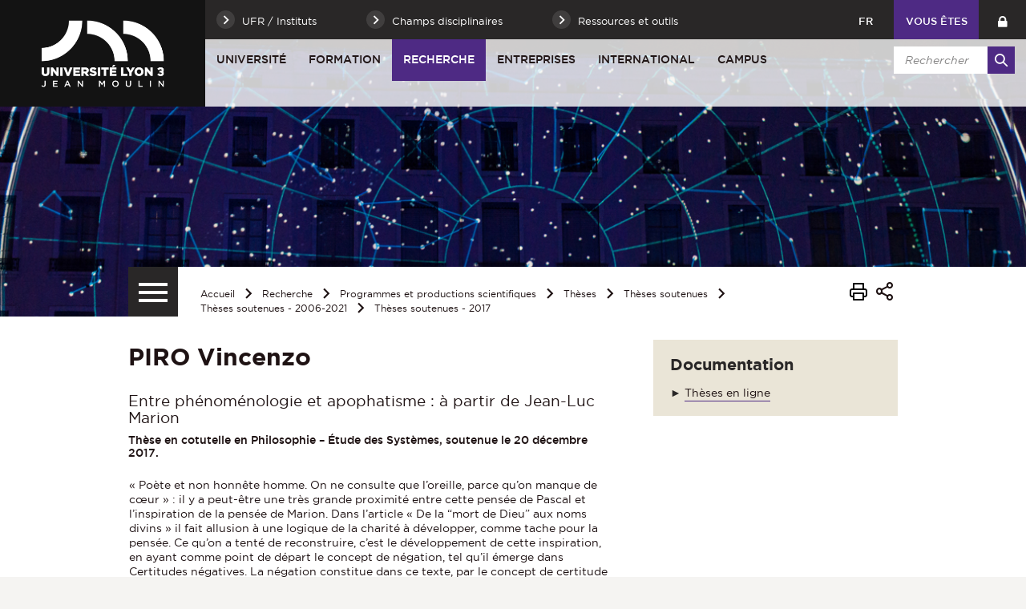

--- FILE ---
content_type: text/html;charset=UTF-8
request_url: https://www.univ-lyon3.fr/piro-vincenzo
body_size: 23242
content:

























<!-- Ne pas supprimer l'import de FrontUtil -->







<!-- Ne pas supprimer l'import de EscapeString -->

<!DOCTYPE html>
<!--[if IE 9]>    <html class="no-js ie ie9 html" xmlns="http://www.w3.org/1999/xhtml" lang="fr" xml:lang="fr"> <![endif]-->
<!--[if gt IE 9]> <html class="no-js ie html" xmlns="http://www.w3.org/1999/xhtml" lang="fr" xml:lang="fr"> <![endif]-->
<!--[if !IE]> --> <html class="no-js html" xmlns="http://www.w3.org/1999/xhtml" lang="fr" xml:lang="fr"> <!-- <![endif]-->
<head>
    
    <!-- Google Tag Manager -->
    <script type="opt-in" data-type="application/javascript" data-name="analytics_cookies">
    (function(w,d,s,l,i){w[l]=w[l]||[];w[l].push({'gtm.start':
            new Date().getTime(),event:'gtm.js'});var f=d.getElementsByTagName(s)[0],
        j=d.createElement(s),dl=l!='dataLayer'?'&l='+l:'';j.async=true;j.src=
        'https://www.googletagmanager.com/gtm.js?id='+i+dl;f.parentNode.insertBefore(j,f);
    })(window,document,'script','dataLayer','GTM-WC8RFMW');</script>
    <!-- End Google Tag Manager -->

    <meta name="google-site-verification" content="X-r4saRCeMkEs5n9wNWq3JHZ6y7LoyTHbVkvZFRsm4s" />

    <meta name="viewport" content="width=device-width, initial-scale=1.0" />
    













<!-- Ne pas supprimer l'import de FrontUtil -->
<!-- Ne pas supprimer l'import de PropertyHelper -->


<!-- Ne pas supprimer l'import de EscapeString -->
<meta name="description" content="" />
        <meta name="DC.Description" lang="fr-FR" content="" />
        <meta itemprop="description" content="" />
        <meta property="og:description" content="" />
        
        <meta itemprop="name" content="PIRO Vincenzo " />
        <meta property="og:title" content="PIRO Vincenzo " />
        <meta property="og:site_name" content="Université Jean Moulin Lyon 3" />
        <meta property="og:type" content="article" />
        <meta property="og:url" content="https://www.univ-lyon3.fr/piro-vincenzo" />
        <meta itemprop="image" content="https://www.univ-lyon3.fr/images/logo.png" />
        <meta property="og:image" content="https://www.univ-lyon3.fr/images/logo.png" />
<meta http-equiv="content-type" content="text/html; charset=utf-8" />
<title>PIRO Vincenzo  - Université Jean Moulin Lyon 3</title><link rel="canonical" href="/piro-vincenzo" />
<link rel="icon" type="image/png" href="/uas/lyon3/FAVICON/favicon.png" />
<meta http-equiv="pragma" content="no-cache" />

<link rel="schema.DC" href="http://purl.org/dc/elements/1.1/" />
<meta name="DC.Title" content="PIRO Vincenzo  - Université Jean Moulin Lyon 3" />
<meta name="DC.Creator" content="" />
<meta name="DC.Subject" lang="fr-FR" content="" />
<meta name="DC.Description" lang="fr-FR" content="" />
<meta name="DC.Publisher" content="" />
<meta name="DC.Date.created" scheme="W3CDTF" content="20171221 16:47:48.0" />
<meta name="DC.Date.modified" scheme="W3CDTF" content="20180222 14:32:19.0" />
<meta name="DC.Language" scheme="RFC3066" content="fr-FR" />
<meta name="DC.Rights" content="Copyright &copy; Université Jean Moulin Lyon 3" />

<meta name="author" lang="fr_FR" content="" />
<meta name="keywords" content="" />
<meta name="description" content="" />
<meta name="Date-Creation-yyyymmdd" content="20171221 16:47:48.0" />
<meta name="Date-Revision-yyyymmdd" content="20180222 14:32:19.0" />
<meta name="copyright" content="Copyright &copy; Université Jean Moulin Lyon 3" />
<meta name="reply-to" content="webmaster@univ-lyon3.fr" />
<meta name="category" content="Internet" />
<meta name="robots" content="index, follow" />
<meta name="distribution" content="global" />
<meta name="identifier-url" content="https://www.univ-lyon3.fr/" />
<meta name="resource-type" content="document" />
<meta name="expires" content="-1" />
<meta name="Generator" content="" />
<meta name="Formatter" content="" />


    <link rel="start" title="Accueil" href="https://www.univ-lyon3.fr/" />
    <link rel="alternate" type="application/rss+xml" title="Fil RSS des dix dernières actualités" href="https://www.univ-lyon3.fr/adminsite/webservices/export_rss.jsp?NOMBRE=10&amp;CODE_RUBRIQUE=INS-ACCUEIL&amp;LANGUE=0" />
    

    <link rel="stylesheet" type="text/css" media="screen" href="https://www.univ-lyon3.fr/wro/jQueryCSS_2017/4f09505c023ee9faad90b029013642f69c694251.css"/>
    <link rel="stylesheet" type="text/css" media="print" href="https://www.univ-lyon3.fr/wro/styles-print_2017/1fc1b2f8e0375172cba781883c94db697ef168fa.css"/>
    <link rel="stylesheet" type="text/css" media="screen" href="https://www.univ-lyon3.fr/wro/styles_2017/dd5fc69cf898c9d09824e330717dd866a631e3c6.css"/>
    














<style type="text/css" media="screen">
/*  remplacer par variable bandeau (de site) usine à sites */
#bandeau {
		background-image : url(https://www.univ-lyon3.fr/medias/photo/bandeau-recherche-ok_1516031072729-jpg);
}




	
		#bandeau{
			background-color: #4e2a84;
		}
	

        :root {
            --uas-couleur-principale: #4e2a84;
            --uas-couleur-principale-rgb: 78 42 132;
        }

		::-webkit-selection {
		  background: #4e2a84;
		}

		::-moz-selection {
		  background: #4e2a84;
		}

		::selection {
		  background: #4e2a84;
		}

		h2, h5 {
		  color: #4e2a84;
		}

		a, .a {
		  border-color: #4e2a84;
		}

		cite::before, blockquote::before, q::before {
		  color: #4e2a84;
		}

		.highlight,
        mark{
		  background-color: #4e2a84;
		}

		.select_style,
		textarea,
		input[type="text"],
		input[type="password"],
		input[type="file"],
		input[type="number"],
		input[type="email"] {
		  border-color: #4e2a84;
		}

		button, .button {
		  border-color: #4e2a84;
		}

		[type="submit"],
		[type="reset"],
		[type="button"],
		.submit,
		.reset {
		  background-color: #4e2a84;
		}
		[type="submit"]:hover, [type="submit"]:active, [type="submit"]:focus,
		[type="reset"]:hover,
		[type="reset"]:active,
		[type="reset"]:focus,
		[type="button"]:hover,
		[type="button"]:active,
		[type="button"]:focus,
		.submit:hover,
		.submit:active,
		.submit:focus,
		.reset:hover,
		.reset:active,
		.reset:focus {
		  background-color: #361d5c;
		}

		header #profil {
		  background: #4e2a84;
		}

		.header_lien:hover, .header_lien:active, .header_lien:focus, .header_lien.active, .header_toogle__libelle-texte:hover, .header_toogle__libelle-texte:active, .header_toogle__libelle-texte:focus, .header_toogle__libelle-texte.active, .header_toogle__libelle:hover, .header_toogle__libelle:active, .header_toogle__libelle:focus, .header_toogle__libelle.active {
		  background: #4e2a84;
		}

		#retour_haut_page a {
		  background: #4e2a84;
		}

		#acces_directs .header_toogle__libelle:active::before, #acces_directs .header_toogle__libelle:focus::before, #acces_directs .header_toogle__libelle:hover::before, #acces_directs .header_toogle__libelle a:visited::before, #acces_directs .header_toogle__libelle.active::before {
		  color: #4e2a84;
		}

		#recherche-simple button::before {
		  background: #4e2a84;
		}

		#baseline {
		  background: #4e2a84;
		}

		#actions-fiche a:hover, #actions-fiche a:active, #actions-fiche a:focus, #actions-fiche a[aria-expanded="true"], #actions-fiche button:hover, #actions-fiche button:active, #actions-fiche button:focus, #actions-fiche button[aria-expanded="true"] {
		  color: #4e2a84;
		}

		#menu_principal > li > button:hover, #menu_principal > li > button:active, #menu_principal > li > button:focus, #menu_principal > li > button.active,
		#menu_principal > li > a:hover,
		#menu_principal > li > a:active,
		#menu_principal > li > a:focus,
		#menu_principal > li > a.active,
		#menu_principal > li > span:hover,
		#menu_principal > li > span:active,
		#menu_principal > li > span:focus,
		#menu_principal > li > span.active {
		  background: #4e2a84;
		}

		#menu_principal > li.menu__level__item--actif > button:hover, #menu_principal > li.menu__level__item--actif > button:active, #menu_principal > li.menu__level__item--actif > button:focus, #menu_principal > li.menu__level__item--actif > button.active,
		#menu_principal > li.menu__level__item--actif > a:hover,
		#menu_principal > li.menu__level__item--actif > a:active,
		#menu_principal > li.menu__level__item--actif > a:focus,
		#menu_principal > li.menu__level__item--actif > a.active,
		#menu_principal > li.menu__level__item--actif > span:hover,
		#menu_principal > li.menu__level__item--actif > span:active,
		#menu_principal > li.menu__level__item--actif > span:focus,
		#menu_principal > li.menu__level__item--actif > span.active {
		  background: #4e2a84;
		}

		#menu_principal > li .menu__level__items li > button:hover::before, #menu_principal > li .menu__level__items li > button:active::before, #menu_principal > li .menu__level__items li > button:focus::before,
		#menu_principal > li .menu__level__items li > a:hover::before,
		#menu_principal > li .menu__level__items li > a:active::before,
		#menu_principal > li .menu__level__items li > a:focus::before,
		#menu_principal > li .menu__level__items li > span:hover::before,
		#menu_principal > li .menu__level__items li > span:active::before,
		#menu_principal > li .menu__level__items li > span:focus::before {
		  background: #4e2a84;
		}

		@media screen and (min-width: 50em) {
			#menu_principal > li.menu__level__item--actif > button,
			#menu_principal > li.menu__level__item--actif > a,
			#menu_principal > li.menu__level__item--actif > span{
				background: #4e2a84;
			}
		}


		#menu_principal > li .menu__level__item--actif > button::before,
		#menu_principal > li .menu__level__item--actif > a::before,
		#menu_principal > li .menu__level__item--actif > span::before {
		  background: #4e2a84;
		}

		@media screen and (max-width: 49.99em) {
		  #menu_principal .menu__level__item--actif > button,
		  #menu_principal .menu__level__item--actif > a,
		  #menu_principal .menu__level__item--actif > span,
		  #menu_principal .menu__level ul li > .toggler,
		  #menu_principal .menu__level ul li > .toggler:hover,
		  #menu_principal .menu__level ul li > .toggler:active,
		  #menu_principal .menu__level ul li > .toggler:focus,
		  #menu_principal .menu__level--1  .menu__level__item--actif {
		    background: #4e2a84;
		  }
		}
		.menu__toggle, #menu_principal .toggler, .menu__toggle:focus,  .menu__toggle:active {
		  background: #4e2a84;
		}

		#menu_secondaire ul a:hover::before, #menu_secondaire ul a:active::before, #menu_secondaire ul a:focus::before, #menu_secondaire ul span:hover::before, #menu_secondaire ul span:active::before, #menu_secondaire ul span:focus::before {
		  background: #4e2a84;
		}

		#menu_pied_page a::before, #menu_pied_page span::before {
		  color: #4e2a84;
		}

		#abonnement_newsletter input {
		  border-color: #4e2a84;
		}

		.toolbox address::before {
		  color: #4e2a84;
		}

		span.select_style, button, .button {
		  border-color: #4e2a84;
		}

		span.select_style::before, button::before, .button::before {
		  background-color: #4e2a84;
		}

		span.select_style:hover::before, span.select_style:focus::before, span.select_style:active::before, button:hover::before, button:focus::before, button:active::before, .button:hover::before, .button:focus::before, .button:active::before {
		  color: #4e2a84;
		}

		.paragraphe--1, .paragraphe--3,
        .paragraphe--5, .paragraphe--7{
		  border-color: #4e2a84;
		}

		.paragraphe--2,
        .paragraphe--6{
		  background: #4e2a84;
		}

		.paragraphe__titre--4,
        .paragraphe__titre--8
        {
		  border-color: #4e2a84;
		}

		ul.objets strong > a, ul.objets strong > span {
		  border-color: #4e2a84;
		}

		.temoignage-specifique .temoignage-entete {
		  background: #4e2a84;
		}

		.carousellyon3Card::before {
		  background: #4e2a84;
		}

		.carousellyon3Card [class^="tabs_tab"]::before {
		  border-color: #4e2a84;
		}

		.carousellyon3Card [class^="tabs_tab"] h2::after {
		  background-color: #4e2a84;
		}

		.carousellyon3Card .en_savoir_plus::after {
		  background-color: #4e2a84;
		}

		.carousellyon3Card .nav_containter .owl-dot.active {
		  background-color: #4e2a84;
		}

        .zoomSurCard .owl-dot.active{
            background-color: #4e2a84;
        }

		.actualiteLyon3Card .intitule {
		  background: #4e2a84;
		}

		#liste_resultats li > a {
		  color: #4e2a84;
		}

		.couleur_couleur3 {
		  background-color: #4e2a84;
		}

		.row2_link .button::before {
		  color: #4e2a84;
		}

		input[type="radio"]:checked + label::before,
		input[type="checkbox"]:checked + label::before {
		  background-color: #4e2a84;
		}

        @media screen and (max-width: 640px) {
            .search-aggregation {
                background: #4e2a84;
            }
        }

        .search-aggregation .submit,
        .search-filter__filter-selected{
            background-color: #4e2a84;
        }

		.fiche.formation .onglets__item:hover, .fiche.formation .onglets__item:active, .fiche.formation .onglets__item:focus, .fiche.formation .onglets__item.onglets__item--actif {
		  background-color: #4e2a84;
		}

		.fiche.formation .informations-mentions .liste-definitions__terme {
		  color: #4e2a84;
		}

        .fiche.laboratoire .onglets__item:hover, .fiche.laboratoire .onglets__item:active, .fiche.laboratoire .onglets__item:focus, .fiche.laboratoire .onglets__item.onglets__item--actif {
            background-color: #4e2a84;
        }

        .fiche.defaultstructureksup .onglets__item:hover, .fiche.defaultstructureksup .onglets__item:active, .fiche.defaultstructureksup .onglets__item:focus, .fiche.defaultstructureksup .onglets__item.onglets__item--actif {
            background-color: #4e2a84;
        }
		.encadre__infos-actu .icon {
		  color: #4e2a84;
		}

		.filtre_nb:hover::before, .filtre_nb:focus::before, .filtre_nb:active::before,
        .actualiteLyon3Card .photo:hover::before, .actualiteLyon3Card .photo:focus::before, .actualiteLyon3Card .photo:active::before,
        .zoomSurCard__vignette:hover::before, .zoomSurCard__vignette:focus::before, .zoomSurCard__vignette:active::before,
        .vignette_deco:hover::before, .vignette_deco:focus::before, .vignette_deco:active::before {
		  background-color: #4e2a84;
		}

		div.commentaires__saisie.plier-deplier .plier-deplier__bouton, div.fiches__ajout {
		  background: #4e2a84;
		}

		#body .mfp-arrow {
		  background: #4e2a84;
		}

		.banner_cookie__button--accept, .banner_cookie__close {
		  background: #4e2a84;
		}

		.banner_cookie__button--accept:hover, .banner_cookie__button--accept:active, .banner_cookie__button--accept:focus, .banner_cookie__close:hover, .banner_cookie__close:active, .banner_cookie__close:focus {
		  background-color: #361d5c;
		}

		.banner_cookie__button--en_savoir_plus::after {
		  background: #4e2a84;
		}

		.banner_cookie__button--en_savoir_plus:hover::after, .banner_cookie__button--en_savoir_plus:focus::after, .banner_cookie__button--en_savoir_plus:active::after {
		  background-color: #361d5c;
		}

		/* Newsletter*/
		.style1 {
		  border-bottom-color: #4e2a84;
		}
		.style1 h3 {
		  color: #4e2a84;
		}

		.style2 {
		  background-color: #4e2a84;
		  border-bottom-color: #4e2a84;
		}
		.style2 h3 {
		  background-color: #4e2a84;
		}

		.style3 {
		  border-bottom-color: #4e2a84;
		}
		#body .extension-agenda th{
			background-color: #4e2a84;
		}

        .taglink__item:before{
            background-color: #4e2a84;
        }

        .taglink__item:hover{
            border-color: #4e2a84;
        }

        .tabs_toggler.tabs_toggler.active::before {
            background-color: #4e2a84;
        }

        .accordion_toggler {
            background-color: rgba(78,42,132,0.1);
        }

        .documents_hal.documents_hal .mapViewModel_hal_groupement details:not(.details_hal--summary) > summary {
            background-color: rgba(78,42,132,0.1);
        }

        .accordion_toggler::after,
        .documents_hal.documents_hal .mapViewModel_hal_groupement details:not(.details_hal--summary) > summary::after {
            background-color: #4e2a84;
        }

        button.orejime-Button--save,
        button.orejime-Button--save:focus,
        button.orejime-Button--save:active,
        button.orejime-AppToggles-enableAll,
        button.orejime-AppToggles-enableAll:focus,
        button.orejime-AppToggles-enableAll:active,
        button.orejime-Button--info {
            background-color: #4e2a84;
            border: solid 1px#4e2a84;
        }

        button.orejime-Button--info:focus {
            color: #4e2a84;
        }

        button.orejime-Button:hover,
        button.orejime-Button--save:hover {
            background-color: #321b55;
        }

        button.orejime-Button--decline,
        button.orejime-Notice-learnMoreButton {
            background-color: #4e2a84;
            border-color: #4e2a84;
        }

        .orejime-AppItem-slider {
            background-color: #4e2a84;
        }

        .orejime-AppItem-input:checked + .orejime-AppItem-label .orejime-AppItem-slider {
            background-color: #321b55;
        }

        .orejime-content__context-notice .orejime .context-notice .cm-btn.cm-btn-success-var {
            background-color: #4e2a84;
        }

        .orejime-content__context-notice .orejime .context-notice .cm-btn.cm-btn-success-var:hover {
            background-color: #321b55;
        }

        body.formation h3 a[data-toggle]:hover::after,
        body.formation h3 a[data-toggle]:focus-visible::after,
        body.formation .formation__parcours h3:hover::after,
        body.formation .formation__parcours h3:focus-visible::after,
        body.recherche .formation__parcours h3:hover::after,
        body.recherche .formation__parcours h3:focus-visible::after {
            background-image: url('data:image/svg+xml,<svg width="20" height="20" viewBox="0 0 20 20" fill="none" xmlns="http://www.w3.org/2000/svg"><path d="M10 12.9167C9.89036 12.9174 9.78164 12.8964 9.68011 12.8549C9.57858 12.8134 9.48623 12.7523 9.40837 12.6751L6.07503 9.34174C5.99733 9.26404 5.9357 9.1718 5.89365 9.07028C5.8516 8.96876 5.82996 8.85996 5.82996 8.75007C5.82996 8.64019 5.8516 8.53138 5.89365 8.42986C5.9357 8.32835 5.99733 8.2361 6.07503 8.15841C6.15273 8.08071 6.24497 8.01907 6.34649 7.97702C6.44801 7.93497 6.55682 7.91333 6.6667 7.91333C6.77658 7.91333 6.88539 7.93497 6.98691 7.97702C7.08843 8.01907 7.18067 8.08071 7.25837 8.15841L10 10.9167L12.75 8.26674C12.8267 8.1815 12.9201 8.11299 13.0245 8.0655C13.1288 8.01801 13.2418 7.99257 13.3565 7.99075C13.4711 7.98893 13.5848 8.01079 13.6906 8.05495C13.7964 8.09911 13.892 8.16462 13.9713 8.24739C14.0506 8.33016 14.112 8.42841 14.1516 8.53599C14.1913 8.64356 14.2083 8.75816 14.2016 8.87261C14.1949 8.98705 14.1646 9.09889 14.1128 9.20112C14.0609 9.30335 13.9885 9.39377 13.9 9.46674L10.5667 12.6834C10.4143 12.8303 10.2117 12.9138 10 12.9167Z" fill="%234e2a84"/></svg>');
        }
        .accordion_toggler__btn:focus{
            border-color: #4e2a84;
        }
        .documents_hal{
--hal-tag-background-color: #4e2a84;
--hal-accent-color: #4e2a84;
--hal-tag-color: #ffffff;
}
.documents_hal .url_hal a:hover,
.documents_hal .all-results_hal a:hover {
--hal-tag-background-color: #ffffff;
--hal-accent-color: #ffffff;
color: #4e2a84;
}

</style>

    <script type="text/javascript">var html = document.getElementsByTagName('html')[0]; html.className = html.className.replace('no-js', 'js');</script>
    
    
    <script type="text/javascript" src="https://www.univ-lyon3.fr/wro/scripts/57199291d8df116bb20185193c191580e2abc908.js"></script>
</head>

<body id="body" class="fiche article site_principal" data-toggle="#menu_principal .active, .header_toogle .active, .menu_toggle .active, #call-to-actions .active" data-toggle-bubble>

    
    <p id="liens_evitement">
        <a href="#contenu-encadres">Aller au contenu</a> |
        <a href="#menu_principal">Navigation</a> |
        <a href="#acces_directs">Accès directs</a> |
        <a href="#connexion">Connexion</a>
    </p>


<header class="has_bandeau scrollable-section" data-section-title="Haut de page">
   <div class="header_cols clearfix"><!--
	   --><div class="header_col1">
	    	






<div class="banniere" role="banner">
	
		<a href="https://www.univ-lyon3.fr/"  class="banniere__logo logo-principal" title="Université Jean Moulin Lyon 3 - Retour à la page d'accueil">
	        <span><img src="/uas/lyon3/LOGO/logo_lyon3.png" alt="logo" title="Université Jean Moulin Lyon 3 - Retour à la page d'accueil" /></span>
	    </a>
	    <img class="spacer_logo" src="/uas/lyon3/LOGO/logo_lyon3.png" alt="logo" title="Université Jean Moulin Lyon 3 - Retour à la page d'accueil"/>
	
</div>
	      </div><!--
	   --><div class="header_col2"><!--
	      --><div class="header_col2__ligne1 clearfix">
	    		<div class="col2__ligne1__left_side">
	    			
<ul id="acces_directs" aria-hidden="true"><!-- 
    




	       --><li class="acces-directs menu__level__item header_toogle">
			               	<button class="header_toogle__libelle" data-toggle="[data-toggle-id='acces-1']" data-toggle-group="menus" type="button"><span class="header_toogle__libelle-texte">UFR / Instituts</span></button>
			                <div class="menu__level header_toogle__menu" data-toggle-id="acces-1" data-toggle-target><!--
				                 
				               	  		--><ul class="menu_level1_list">
												<li class="menu_level1_item">
													
														<span class="item_level1">Facultés et Instituts</span>
													
													
														<ul class="menu_level2_list">
															
																<li class="menu_level2_item">
																	
																		<a href="https://www.univ-lyon3.fr/faculte-de-droit" class="type_rubrique_0004 item_level2"  >Faculté de Droit</a>
																	
																</li>
															
																<li class="menu_level2_item">
																	
																		<a href="https://www.univ-lyon3.fr/faculte-de-philosophie" class="type_rubrique_0004 item_level2"  >Faculté de Philosophie</a>
																	
																</li>
															
																<li class="menu_level2_item">
																	
																		<a href="https://www.univ-lyon3.fr/faculte-des-humanites-lettres-et-societes-1" class="type_rubrique_0004 item_level2"  >Faculté des Humanités, Lettres et Sociétés</a>
																	
																</li>
															
																<li class="menu_level2_item">
																	
																		<a href="https://www.univ-lyon3.fr/faculte-des-langues" class="type_rubrique_0004 item_level2"  >Faculté des Langues</a>
																	
																</li>
															
																<li class="menu_level2_item">
																	
																		<a href="https://www.univ-lyon3.fr/iaelyon-school-of-management" class="type_rubrique_0004 item_level2"  >iaelyon School of Management</a>
																	
																</li>
															
																<li class="menu_level2_item">
																	
																		<a href="https://www.univ-lyon3.fr/iut-jean-moulin" class="type_rubrique_0004 item_level2"  >IUT Jean Moulin</a>
																	
																</li>
															
														</ul>
													
												</li>
											</ul><!--
											
				               	  		--><ul class="menu_level1_list">
												<li class="menu_level1_item">
													
														<span class="item_level1">Unités de recherche</span>
													
													
														<ul class="menu_level2_list">
															
																<li class="menu_level2_item">
																	
																		<a href="https://www.univ-lyon3.fr/centre-d-etudes-linguistiques" class="type_rubrique_0004 item_level2"  ><strong>CEL</strong> - Centre d'Études Linguistiques</a>
																	
																</li>
															
																<li class="menu_level2_item">
																	
																		<a href="https://www.univ-lyon3.fr/centre-interuniversitaire-histoire-archeologie-litteratures-des-mondes-chretiens-et-musulmans-medievaux" class="type_rubrique_0004 item_level2"  ><strong>CIHAM</strong> - Histoire, Archéologie, Littératures des mondes chrétiens et musulmans médiévaux</a>
																	
																</li>
															
																<li class="menu_level2_item">
																	
																		<a href="https://www.univ-lyon3.fr/centre-lyonnais-d-histoire-du-droit-et-de-la-pensee-politique" class="type_rubrique_0004 item_level2"  ><strong>CLHDPP</strong> - Centre lyonnais d'histoire du droit et de la pensée politique</a>
																	
																</li>
															
																<li class="menu_level2_item">
																	
																		<a href="https://www.univ-lyon3.fr/graphos-ifross-recherche" class="type_rubrique_0004 item_level2"  ><strong>CRDMS</strong> (IFROSS Recherche) - Centre de recherche en droit et management de santé</a>
																	
																</li>
															
																<li class="menu_level2_item">
																	
																		<a href="https://www.univ-lyon3.fr/equipe-de-droit-international-europeen-et-compare" class="type_rubrique_0004 item_level2"  ><strong>EDIEC</strong> - Équipe de Droit International, Européen et Comparé</a>
																	
																</li>
															
																<li class="menu_level2_item">
																	
																		<a href="https://www.univ-lyon3.fr/equipe-de-droit-public" class="type_rubrique_0004 item_level2"  ><strong>EDPL</strong> - Équipe de droit public</a>
																	
																</li>
															
																<li class="menu_level2_item">
																	
																		<a href="https://www.univ-lyon3.fr/equipe-lyonnaise-en-information-et-communication" class="type_rubrique_0004 item_level2"  ><strong>ELICO</strong> - Équipe de recherche de Lyon en sciences de l’Information et de la COmmunication</a>
																	
																</li>
															
																<li class="menu_level2_item">
																	
																		<a href="https://www.univ-lyon3.fr/equipe-louis-josserand" class="type_rubrique_0004 item_level2"  ><strong>ELJ</strong> - Équipe Louis Josserand</a>
																	
																</li>
															
																<li class="menu_level2_item">
																	
																		<a href="https://www.univ-lyon3.fr/environnement-ville-societe" class="type_rubrique_0004 item_level2"  ><strong>EVS</strong> - Environnement, Ville, Société</a>
																	
																</li>
															
																<li class="menu_level2_item">
																	
																		<a href="https://www.univ-lyon3.fr/histoire-et-sources-des-mondes-antiques" class="type_rubrique_0004 item_level2"  ><strong>HISOMA</strong> - Histoire et Sources des Mondes Antiques</a>
																	
																</li>
															
																<li class="menu_level2_item">
																	
																		<a href="https://www.univ-lyon3.fr/institut-d-etudes-transtextuelles-et-transculturelles" class="type_rubrique_0004 item_level2"  ><strong>IETT</strong> - Institut d'Etudes Transtextuelles et Transculturelles</a>
																	
																</li>
															
																<li class="menu_level2_item">
																	
																		<a href="https://www.univ-lyon3.fr/institut-d-histoire-des-representations-et-des-idees-dans-les-modernites" class="type_rubrique_0004 item_level2"  ><strong>IHRIM</strong> - Institut d'Histoire des Représentations et des Idées dans les Modernités</a>
																	
																</li>
															
																<li class="menu_level2_item">
																	
																		<a href="https://www.univ-lyon3.fr/institut-de-recherches-philosophiques-de-lyon" class="type_rubrique_0004 item_level2"  ><strong>IRPhiL</strong> - Institut de Recherches Philosophiques de Lyon</a>
																	
																</li>
															
																<li class="menu_level2_item">
																	
																		<a href="https://www.univ-lyon3.fr/laboratoire-de-recherche-historique-rhone-alpes" class="type_rubrique_0004 item_level2"  ><strong>LARHRA</strong> - Laboratoire de recherche historique Rhône-Alpes</a>
																	
																</li>
															
																<li class="menu_level2_item">
																	
																		<a href="https://www.univ-lyon3.fr/laboratoire-de-recherche-magellan" class="type_rubrique_0004 item_level2"  ><strong>MAGELLAN</strong> - Management des organisations</a>
																	
																</li>
															
																<li class="menu_level2_item">
																	
																		<a href="https://www.univ-lyon3.fr/equipe-marge" class="type_rubrique_0004 item_level2"  ><strong>MARGE</strong> - Écritures de la marge, marges de l'écriture</a>
																	
																</li>
															
																<li class="menu_level2_item">
																	
																		<a href="https://www.univ-lyon3.fr/maison-des-sciences-de-l-homme" class="type_rubrique_0004 item_level2"  ><strong>MSH</strong> - Maison des Sciences de l'Homme</a>
																	
																</li>
															
														</ul>
													
												</li>
											</ul><!--
											
				               	  		--><ul class="menu_level1_list">
												<li class="menu_level1_item">
													
														<span class="item_level1">Autres sites</span>
													
													
														<ul class="menu_level2_list">
															
																<li class="menu_level2_item">
																	
																		<a href="https://www.univ-lyon3.fr/bibliotheques-universitaires-3" class="type_rubrique_0004 item_level2"  >Bibliothèques Universitaires</a>
																	
																</li>
															
																<li class="menu_level2_item">
																	
																		<a href="https://www.univ-lyon3.fr/campus-de-bourg-en-bresse" class="type_rubrique_0004 item_level2"  >Campus de Bourg-en-Bresse</a>
																	
																</li>
															
																<li class="menu_level2_item">
																	
																		<a href="https://www.univ-lyon3.fr/clinique-juridique" class="type_rubrique_0004 item_level2"  >Clinique Juridique</a>
																	
																</li>
															
																<li class="menu_level2_item">
																	
																		<a href="https://www.univ-lyon3.fr/college-de-droit" class="type_rubrique_0004 item_level2"  >Collège de droit</a>
																	
																</li>
															
																<li class="menu_level2_item">
																	
																		<a href="https://www.univ-lyon3.fr/ecole-universitaire-de-la-transition-ecologique-1" class="type_rubrique_0004 item_level2"  >École universitaire de la transition écologique</a>
																	
																</li>
															
																<li class="menu_level2_item">
																	
																		<a href="https://www.univ-lyon3.fr/pole-reussite-3" class="type_rubrique_0004 item_level2"  >Pôle Réussite</a>
																	
																</li>
															
																<li class="menu_level2_item">
																	
																		<a href="https://www.univ-lyon3.fr/prix-cameleon" class="type_rubrique_0004 item_level2"  >Prix Caméléon</a>
																	
																</li>
															
														</ul>
													
												</li>
											</ul><!--
											
			                   
			              --></div>
		                
			               	<button class="header_toogle__libelle" data-toggle="[data-toggle-id='acces-2']" data-toggle-group="menus" type="button"><span class="header_toogle__libelle-texte">Champs disciplinaires</span></button>
			                <div class="menu__level header_toogle__menu" data-toggle-id="acces-2" data-toggle-target><!--
				                 
				               	  		--><ul class="menu_level1_list">
												<li class="menu_level1_item">
													
														<a href="https://www.univ-lyon3.fr/achat-management-industriel-qualite" class="type_rubrique_0001 item_level1">Achat - Management industriel - Qualité</a>
													
													
												</li>
											</ul><!--
											
				               	  		--><ul class="menu_level1_list">
												<li class="menu_level1_item">
													
														<a href="https://www.univ-lyon3.fr/arts-lettres-culture" class="type_rubrique_0001 item_level1">Arts - Lettres - Culture</a>
													
													
												</li>
											</ul><!--
											
				               	  		--><ul class="menu_level1_list">
												<li class="menu_level1_item">
													
														<a href="https://www.univ-lyon3.fr/assurance-banque" class="type_rubrique_0001 item_level1">Assurance - Banque</a>
													
													
												</li>
											</ul><!--
											
				               	  		--><ul class="menu_level1_list">
												<li class="menu_level1_item">
													
														<a href="https://www.univ-lyon3.fr/construction-eclairage-immobilier" class="type_rubrique_0001 item_level1">Construction - Éclairage - Immobilier</a>
													
													
												</li>
											</ul><!--
											
				               	  		--><ul class="menu_level1_list">
												<li class="menu_level1_item">
													
														<a href="https://www.univ-lyon3.fr/droit-science-politique" class="type_rubrique_0001 item_level1">Droit - Science Politique</a>
													
													
												</li>
											</ul><!--
											
				               	  		--><ul class="menu_level1_list">
												<li class="menu_level1_item">
													
														<a href="https://www.univ-lyon3.fr/geographie-amenagement-du-territoire-environnement" class="type_rubrique_0001 item_level1">Géographie - Aménagement du territoire - Environnement</a>
													
													
												</li>
											</ul><!--
											
				               	  		--><ul class="menu_level1_list">
												<li class="menu_level1_item">
													
														<a href="https://www.univ-lyon3.fr/information-communication-documentation" class="type_rubrique_0001 item_level1">Information - Communication - Documentation</a>
													
													
												</li>
											</ul><!--
											
				               	  		--><ul class="menu_level1_list">
												<li class="menu_level1_item">
													
														<a href="https://www.univ-lyon3.fr/entrepreneuriat-innovation" class="type_rubrique_0001 item_level1">Entrepreneuriat - Innovation</a>
													
													
												</li>
											</ul><!--
											
				               	  		--><ul class="menu_level1_list">
												<li class="menu_level1_item">
													
														<a href="https://www.univ-lyon3.fr/ethique-philosophie-esthetique" class="type_rubrique_0001 item_level1">Éthique - Philosophie - Esthétique</a>
													
													
												</li>
											</ul><!--
											
				               	  		--><ul class="menu_level1_list">
												<li class="menu_level1_item">
													
														<a href="https://www.univ-lyon3.fr/enseignement" class="type_rubrique_0001 item_level1">Enseignement</a>
													
													
												</li>
											</ul><!--
											
				               	  		--><ul class="menu_level1_list">
												<li class="menu_level1_item">
													
														<a href="https://www.univ-lyon3.fr/finance-controle-audit-comptabilite" class="type_rubrique_0001 item_level1">Finance - Contrôle - Audit - Comptabilité</a>
													
													
												</li>
											</ul><!--
											
				               	  		--><ul class="menu_level1_list">
												<li class="menu_level1_item">
													
														<a href="https://www.univ-lyon3.fr/gestion" class="type_rubrique_0001 item_level1">Gestion</a>
													
													
												</li>
											</ul><!--
											
				               	  		--><ul class="menu_level1_list">
												<li class="menu_level1_item">
													
														<a href="https://www.univ-lyon3.fr/histoire-patrimoine" class="type_rubrique_0001 item_level1">Histoire - Patrimoine</a>
													
													
												</li>
											</ul><!--
											
				               	  		--><ul class="menu_level1_list">
												<li class="menu_level1_item">
													
														<a href="https://www.univ-lyon3.fr/international-interculturel-langues" class="type_rubrique_0001 item_level1">International - Interculturel - Langues</a>
													
													
												</li>
											</ul><!--
											
				               	  		--><ul class="menu_level1_list">
												<li class="menu_level1_item">
													
														<a href="https://www.univ-lyon3.fr/management-ressources-humaines" class="type_rubrique_0001 item_level1">Management - Ressources humaines</a>
													
													
												</li>
											</ul><!--
											
				               	  		--><ul class="menu_level1_list">
												<li class="menu_level1_item">
													
														<a href="https://www.univ-lyon3.fr/marketing-vente" class="type_rubrique_0001 item_level1">Marketing - Vente</a>
													
													
												</li>
											</ul><!--
											
				               	  		--><ul class="menu_level1_list">
												<li class="menu_level1_item">
													
														<a href="https://www.univ-lyon3.fr/numerique-systemes-d-information" class="type_rubrique_0001 item_level1">Numérique - Systèmes d'information</a>
													
													
												</li>
											</ul><!--
											
				               	  		--><ul class="menu_level1_list">
												<li class="menu_level1_item">
													
														<a href="https://www.univ-lyon3.fr/sante-social" class="type_rubrique_0001 item_level1">Santé - Social</a>
													
													
												</li>
											</ul><!--
											
				               	  		--><ul class="menu_level1_list">
												<li class="menu_level1_item">
													
														<a href="https://www.univ-lyon3.fr/sciences-du-religieux-laicite" class="type_rubrique_0001 item_level1">Sciences du Religieux - Laïcité</a>
													
													
												</li>
											</ul><!--
											
			                   
			              --></div>
		                
			               	<button class="header_toogle__libelle" data-toggle="[data-toggle-id='acces-3']" data-toggle-group="menus" type="button"><span class="header_toogle__libelle-texte">Ressources et outils</span></button>
			                <div class="menu__level header_toogle__menu" data-toggle-id="acces-3" data-toggle-target><!--
				                 
				               	  		--><ul class="menu_level1_list">
												<li class="menu_level1_item">
													
														<span class="item_level1">Ressources</span>
													
													
														<ul class="menu_level2_list">
															
																<li class="menu_level2_item">
																	
																		<a href="https://www.univ-lyon3.fr/bibliotheque-numerique" class="type_rubrique_0004 item_level2"  >Bibliothèque numérique</a>
																	
																</li>
															
																<li class="menu_level2_item">
																	
																		<a href="https://www.univ-lyon3.fr/mediatheque" class="type_rubrique_0004 item_level2"  >Médiathèque</a>
																	
																</li>
															
																<li class="menu_level2_item">
																	
																		<a href="https://www.univ-lyon3.fr/centre-de-competences-en-langues" class="type_rubrique_0001 item_level2"  >Centre de compétences en langues</a>
																	
																</li>
															
																<li class="menu_level2_item">
																	
																		<a href="https://www.univ-lyon3.fr/plateforme-pedagogique" class="type_rubrique_0004 item_level2"  >Plateforme pédagogique</a>
																	
																</li>
															
																<li class="menu_level2_item">
																	
																		<a href="https://www.univ-lyon3.fr/u3e-site-d-emploi-de-l-universite" class="type_rubrique_0004 item_level2"  >U3e, site d'emploi de l'Université</a>
																	
																</li>
															
																<li class="menu_level2_item">
																	
																		<a href="https://www.univ-lyon3.fr/incubateur-manufactory" class="type_rubrique_0004 item_level2"  >Incubateur Manufactory</a>
																	
																</li>
															
																<li class="menu_level2_item">
																	
																		<a href="https://www.univ-lyon3.fr/web-tv" class="type_rubrique_0004 item_level2"  >Web TV</a>
																	
																</li>
															
																<li class="menu_level2_item">
																	
																		<a href="https://www.univ-lyon3.fr/youtube-lyon-3" class="type_rubrique_0004 item_level2"  >Youtube Lyon 3</a>
																	
																</li>
															
														</ul>
													
												</li>
											</ul><!--
											
				               	  		--><ul class="menu_level1_list">
												<li class="menu_level1_item">
													
														<span class="item_level1">Outils</span>
													
													
														<ul class="menu_level2_list">
															
																<li class="menu_level2_item">
																	
																		<a href="https://www.univ-lyon3.fr/intranet" class="type_rubrique_0004 item_level2"  >Intranet</a>
																	
																</li>
															
																<li class="menu_level2_item">
																	
																		<a href="https://www.univ-lyon3.fr/mot-de-passe" class="type_rubrique_0001 item_level2"  >Mot de passe</a>
																	
																</li>
															
																<li class="menu_level2_item">
																	
																		<a href="https://www.univ-lyon3.fr/annuaire" class="type_rubrique_0004 item_level2"  >Annuaire</a>
																	
																</li>
															
														</ul>
													
												</li>
											</ul><!--
											
			                   
			              --></div>
		                
	          
	       </li><!--

 --></ul>
	    		</div>
	    		<div class="col2__ligne1__right_side clearfix"><!--
	    			







	    			






--><div id="versions" class="header_toogle">
		<button class="header_toogle__libelle" data-toggle="[data-toggle-id='menuversions']" data-toggle-group="menus" type="button"><span class="header_toogle__libelle-texte">fr</span></button>
		<div data-toggle-id="menuversions" class="header_toogle__menu" data-toggle-target>
			<ul><li class="versions__item versions_en"  lang="en"><a href="https://www.univ-lyon3.fr/accueil-en" hreflang="en">
		                        en
		                      </a></li>
			</ul> 
		</div>
	</div><!--
	
	    			



            --><div id="profil" class="menu__level__item header_toogle">
                    <button class="header_toogle__libelle" data-toggle="[data-toggle-id='profil-0']" data-toggle-group="menus" type="button"><span class="header_toogle__libelle-texte">Vous êtes</span></button>
                    <div class="menu__level header_toogle__menu" data-toggle-id="profil-0" data-toggle-target>
                       <ul>
                           
                            <li class="menu__level__item">
                                
                                    <a href="https://www.univ-lyon3.fr/lyceen" class="type_rubrique_0001">Lycéen</a>
                                 
                            </li>
                          
                            <li class="menu__level__item">
                                
                                    <a href="https://www.univ-lyon3.fr/nouvel-etudiant" class="type_rubrique_0001">Nouvel étudiant</a>
                                 
                            </li>
                          
                            <li class="menu__level__item">
                                
                                    <a href="https://www.univ-lyon3.fr/diplome" class="type_rubrique_0001">Diplômé</a>
                                 
                            </li>
                          
                            <li class="menu__level__item">
                                
                                    <a href="https://www.univ-lyon3.fr/vacataire-enseignant" class="type_rubrique_0001">Vacataire enseignant</a>
                                 
                            </li>
                          
                            <li class="menu__level__item">
                                
                                    <a href="https://www.univ-lyon3.fr/journaliste" class="type_rubrique_0001">Journaliste</a>
                                 
                            </li>
                          
                       </ul>
                    </div>
               
            </div><!--
	    			

--><div id="recherche-simple-mobile" class="header_toogle">
    <button class="header_toogle__libelle" data-toggle="[data-toggle-id='recherchesimple']" data-toggle-group="menus" type="button"><span class="icon icon-search header_toogle__libelle-texte"></span></button>
    <div data-toggle-id="recherchesimple" class="header_toogle__menu" data-toggle-target><!--
        













--><div id="recherche-simple">
    <form action="/search" method="get" itemprop="potentialAction" itemscope itemtype="http://schema.org/SearchAction" class="search-form search-form--default">
        <meta itemprop="target" content="/search?beanKey=150bfcee-1f87-11e7-a0e0-b753bedcad22&l=0&q="/>
        <input type="hidden" name="beanKey" value="150bfcee-1f87-11e7-a0e0-b753bedcad22" />
        
            <input type="hidden" name="site" value="INS-ACCUEIL" />
        
        <input type="hidden" name="l" value="0"/>
        <input type="hidden" name="RH" value="1484907134496"/>
        <input itemprop="query-input" name="q" role="search" type="text" id="default-MOTS_CLEFS" value="" placeholder="Rechercher" title="Recherche par mots-clés" /><!--
        --><button type="submit" title="Rechercher" value=""><span class="recherche-simple__label">Rechercher</span></button>
    </form>
</div><!--

    --></div>
</div><!--
	    			













					--><a class="header_lien header_menu_intranet" href="https://www.univ-lyon3.fr/intranet-1" class="type_rubrique_0004" title="Intranet"></a><!--
				

	    	--></div>
	    	</div><!--
	     --><div class="header_col2__ligne2"><!--
		     --><div id="menu" role="navigation" aria-expanded="false">
			        <button class="menu__toggle" data-toggle="body" data-toggle-class="show-menu" aria-label="Menu principal">
			            <span class="icon- open-menu">menu</span>
			            <span class="icon- close-menu">close</span>
			        </button>
			        



















    








    
    
        
        
            <ul class="menu__level  menu__level--0"  id="menu_principal"><!--
        
        
        
    

    
        
        
        
        
            
        

        --><li class="menu__level__item item__level--0    menu__level__item--first-column"><!--

        
            
             
            
            
                --><button class="libelle" type="button" data-toggle="[data-toggle-id='INS-PRES']" data-toggle-group="menus">Université</button><!--
            
        

        
        
            --><button class="toggler" data-toggle="[data-toggle-id='INS-PRES']" data-toggle-group="menus-toggler" type="button">
                <span class="icon-expand_more more"></span>
                <span class="icon-expand_less less"></span>
            </button><!--
        

        
        
            -->
















    
    
        
        
        
        
            <div class="menu__level  menu__level--1 has-accroche" data-toggle-id="INS-PRES" >
                <div>
                    
                        <div class="menu__level__items">

                    
                    <ul><!--


        
    

    
        
        
        
        

        --><li class="menu__level__item item__level--1    menu__level__item--first-column"><!--

        
            
             
                --><a class="libelle link type_rubrique_0001" href="https://www.univ-lyon3.fr/l-universite-jean-moulin" aria-expanded="false">L'Université Jean Moulin</a><!--
            
            
            
        

        
        
            --><button class="toggler" data-toggle="[data-toggle-id='INS-PRESuniv']" data-toggle-group="INS-PRES-toggler" type="button">
                <span class="icon-expand_more more"></span>
                <span class="icon-expand_less less"></span>
            </button><!--
        

        
        
            -->
















    
    
        
        
        
        
            <div class="menu__level  menu__level--2 " data-toggle-id="INS-PRESuniv" >
                <div>
                    
                    <ul><!--


        
    

    
        
        
        
        

        --><li class="menu__level__item item__level--2    menu__level__item--first-column"><!--

        
            
             
                --><a class="libelle link type_rubrique_0001" href="https://www.univ-lyon3.fr/histoire" aria-expanded="false">Histoire</a><!--
            
            
            
        

        
        

        
        

        --></li><!--
    

    --></ul><!--

    
    
        

            --></div>
        </div><!--
    
	-->

<!--
        

        --></li><!--
    
        
        
        
        

        --><li class="menu__level__item item__level--1    menu__level__item--first-column"><!--

        
            
             
                --><a class="libelle link type_rubrique_0001" href="https://www.univ-lyon3.fr/gouvernance" aria-expanded="false">Gouvernance</a><!--
            
            
            
        

        
        
            --><button class="toggler" data-toggle="[data-toggle-id='1512554129336']" data-toggle-group="INS-PRES-toggler" type="button">
                <span class="icon-expand_more more"></span>
                <span class="icon-expand_less less"></span>
            </button><!--
        

        
        
            -->
















    
    
        
        
        
        
            <div class="menu__level  menu__level--2 " data-toggle-id="1512554129336" >
                <div>
                    
                    <ul><!--


        
    

    
        
        
        
        

        --><li class="menu__level__item item__level--2    menu__level__item--first-column"><!--

        
            
             
                --><a class="libelle link type_rubrique_0001" href="https://www.univ-lyon3.fr/equipe-presidentielle" aria-expanded="false">Équipe présidentielle</a><!--
            
            
            
        

        
        

        
        

        --></li><!--
    
        
        
        
        

        --><li class="menu__level__item item__level--2    menu__level__item--first-column"><!--

        
            
             
                --><a class="libelle link type_rubrique_0001" href="https://www.univ-lyon3.fr/conseils" aria-expanded="false">Conseils</a><!--
            
            
            
        

        
        

        
        

        --></li><!--
    
        
        
        
        

        --><li class="menu__level__item item__level--2    menu__level__item--last-column"><!--

        
            
             
                --><a class="libelle link type_rubrique_0001" href="https://www.univ-lyon3.fr/textes-statutaires" aria-expanded="false">Textes statutaires</a><!--
            
            
            
        

        
        

        
        

        --></li><!--
    
        
        
        
        

        --><li class="menu__level__item item__level--2    menu__level__item--last-column"><!--

        
            
             
                --><a class="libelle link type_rubrique_0001" href="https://www.univ-lyon3.fr/arretes" aria-expanded="false">Arrêtés</a><!--
            
            
            
        

        
        

        
        

        --></li><!--
    

    --></ul><!--

    
    
        

            --></div>
        </div><!--
    
	-->

<!--
        

        --></li><!--
    
        
        
        
        

        --><li class="menu__level__item item__level--1    menu__level__item--first-column"><!--

        
            
             
                --><a class="libelle link type_rubrique_0001" href="https://www.univ-lyon3.fr/organisation" aria-expanded="false">Organisation</a><!--
            
            
            
        

        
        

        
        
            -->
















<!--
        

        --></li><!--
    
        
        
        
        

        --><li class="menu__level__item item__level--1    menu__level__item--first-column"><!--

        
            
             
                --><a class="libelle link type_rubrique_0001" href="https://www.univ-lyon3.fr/grands-projets" aria-expanded="false">Grands projets</a><!--
            
            
            
        

        
        
            --><button class="toggler" data-toggle="[data-toggle-id='1737366327246']" data-toggle-group="INS-PRES-toggler" type="button">
                <span class="icon-expand_more more"></span>
                <span class="icon-expand_less less"></span>
            </button><!--
        

        
        
            -->
















    
    
        
        
        
        
            <div class="menu__level  menu__level--2 " data-toggle-id="1737366327246" >
                <div>
                    
                    <ul><!--


        
    

    
        
        
        
        

        --><li class="menu__level__item item__level--2    menu__level__item--first-column"><!--

        
            
             
                --><a class="libelle link type_rubrique_0001" href="https://www.univ-lyon3.fr/tiers-lieu" aria-expanded="false">Tiers-lieu</a><!--
            
            
            
        

        
        

        
        

        --></li><!--
    
        
        
        
        

        --><li class="menu__level__item item__level--2    menu__level__item--last-column"><!--

        
            
             
                --><a class="libelle link type_rubrique_0001" href="https://www.univ-lyon3.fr/amenagements-campus-bourg-en-bresse" aria-expanded="false">Aménagements campus Bourg-en-Bresse</a><!--
            
            
            
        

        
        

        
        

        --></li><!--
    

    --></ul><!--

    
    
        

            --></div>
        </div><!--
    
	-->

<!--
        

        --></li><!--
    
        
        
        
        

        --><li class="menu__level__item item__level--1    menu__level__item--first-column"><!--

        
            
             
                --><a class="libelle link type_rubrique_0001" href="https://www.univ-lyon3.fr/fondation" aria-expanded="false">Fondation</a><!--
            
            
            
        

        
        

        
        
            -->
















<!--
        

        --></li><!--
    
        
        
        
        

        --><li class="menu__level__item item__level--1    menu__level__item--last-column"><!--

        
            
             
                --><a class="libelle link type_rubrique_0001" href="https://www.univ-lyon3.fr/chiffres-cles" aria-expanded="false">Chiffres clés</a><!--
            
            
            
        

        
        

        
        
            -->
















<!--
        

        --></li><!--
    
        
        
        
        

        --><li class="menu__level__item item__level--1    menu__level__item--last-column"><!--

        
            
             
                --><a class="libelle link type_rubrique_0001" href="https://www.univ-lyon3.fr/nos-campus" aria-expanded="false">Nos campus</a><!--
            
            
            
        

        
        
            --><button class="toggler" data-toggle="[data-toggle-id='INS-PRESloca']" data-toggle-group="INS-PRES-toggler" type="button">
                <span class="icon-expand_more more"></span>
                <span class="icon-expand_less less"></span>
            </button><!--
        

        
        
            -->
















    
    
        
        
        
        
            <div class="menu__level  menu__level--2 " data-toggle-id="INS-PRESloca" >
                <div>
                    
                    <ul><!--


        
    

    
        
        
        
        

        --><li class="menu__level__item item__level--2    menu__level__item--first-column"><!--

        
            
             
                --><a class="libelle link type_rubrique_0001" href="https://www.univ-lyon3.fr/campus-de-la-manufacture-des-tabacs" aria-expanded="false">Campus de la Manufacture des Tabacs</a><!--
            
            
            
        

        
        

        
        

        --></li><!--
    
        
        
        
        

        --><li class="menu__level__item item__level--2    menu__level__item--first-column"><!--

        
            
             
                --><a class="libelle link type_rubrique_0001" href="https://www.univ-lyon3.fr/campus-des-quais" aria-expanded="false">Campus des Quais</a><!--
            
            
            
        

        
        

        
        

        --></li><!--
    
        
        
        
        

        --><li class="menu__level__item item__level--2    menu__level__item--last-column"><!--

        
            
             
                --><a class="libelle link type_rubrique_0001" href="https://www.univ-lyon3.fr/campus-de-bourg-en-bresse-2" aria-expanded="false">Campus de Bourg-en-Bresse</a><!--
            
            
            
        

        
        

        
        

        --></li><!--
    

    --></ul><!--

    
    
        

            --></div>
        </div><!--
    
	-->

<!--
        

        --></li><!--
    
        
        
        
        

        --><li class="menu__level__item item__level--1    menu__level__item--last-column"><!--

        
            
             
                --><a class="libelle link type_rubrique_0001" href="https://www.univ-lyon3.fr/carrieres-et-emploi" aria-expanded="false">Carrières et emploi</a><!--
            
            
            
        

        
        

        
        
            -->
















<!--
        

        --></li><!--
    
        
        
        
        

        --><li class="menu__level__item item__level--1    menu__level__item--last-column"><!--

        
            
             
                --><a class="libelle link type_rubrique_0001" href="https://www.univ-lyon3.fr/organiser-un-evenement-1" aria-expanded="false">Organiser un événement</a><!--
            
            
            
        

        
        

        
        
            -->
















<!--
        

        --></li><!--
    
        
        
        
        

        --><li class="menu__level__item item__level--1    menu__level__item--last-column"><!--

        
            
             
                --><a class="libelle link type_rubrique_0001" href="https://www.univ-lyon3.fr/actualites" aria-expanded="false">Actualités</a><!--
            
            
            
        

        
        
            --><button class="toggler" data-toggle="[data-toggle-id='INS-ACTU']" data-toggle-group="INS-PRES-toggler" type="button">
                <span class="icon-expand_more more"></span>
                <span class="icon-expand_less less"></span>
            </button><!--
        

        
        
            -->
















    
    
        
        
        
        
            <div class="menu__level  menu__level--2 " data-toggle-id="INS-ACTU" >
                <div>
                    
                    <ul><!--


        
    

    
        
        
        
        

        --><li class="menu__level__item item__level--2    menu__level__item--first-column"><!--

        
            
             
                --><a class="libelle link type_rubrique_0001" href="https://www.univ-lyon3.fr/toute-l-actu" aria-expanded="false">Toute l'actu</a><!--
            
            
            
        

        
        

        
        

        --></li><!--
    
        
        
        
        

        --><li class="menu__level__item item__level--2    menu__level__item--last-column"><!--

        
            
             
                --><a class="libelle link type_rubrique_0500" href="https://www.univ-lyon3.fr/calendrier" aria-expanded="false">Calendrier</a><!--
            
            
            
        

        
        

        
        

        --></li><!--
    

    --></ul><!--

    
    
        

            --></div>
        </div><!--
    
	-->

<!--
        

        --></li><!--
    

    --></ul><!--

    
    
        
            --></div><!--
            
                --><div class="menu__level__accroche">
                                    <img alt="Projet d'établissement 2021-2026" src="https://www.univ-lyon3.fr/medias/photo/projet-eta-21-26-web-180_1639057980033-png?ID_FICHE=85858">    <br>
<a class="lien_interne" href="https://www.univ-lyon3.fr/projet-detablissement-2021-2026">Projet d'établissement 2021-2026</a>

                </div><!--
            
        

            --></div>
        </div><!--
    
	-->

<!--
        

        --></li><!--
    
        
        
        
        
            
        

        --><li class="menu__level__item item__level--0    menu__level__item--first-column"><!--

        
            
             
            
            
                --><button class="libelle" type="button" data-toggle="[data-toggle-id='1305190882406']" data-toggle-group="menus">Formation</button><!--
            
        

        
        
            --><button class="toggler" data-toggle="[data-toggle-id='1305190882406']" data-toggle-group="menus-toggler" type="button">
                <span class="icon-expand_more more"></span>
                <span class="icon-expand_less less"></span>
            </button><!--
        

        
        
            -->
















    
    
        
        
        
        
            <div class="menu__level  menu__level--1 " data-toggle-id="1305190882406" >
                <div>
                    
                        <div class="menu__level__items">

                    
                    <ul><!--


        
    

    
        
        
        
        

        --><li class="menu__level__item item__level--1    menu__level__item--first-column"><!--

        
            
             
                --><a class="libelle link type_rubrique_0001" href="https://www.univ-lyon3.fr/nos-formations" aria-expanded="false">Nos formations</a><!--
            
            
            
        

        
        

        
        
            -->
















<!--
        

        --></li><!--
    
        
        
        
        

        --><li class="menu__level__item item__level--1    menu__level__item--first-column"><!--

        
            
             
                --><a class="libelle link type_rubrique_0001" href="https://www.univ-lyon3.fr/candidater-et-s-inscrire" aria-expanded="false">Candidater et s'inscrire</a><!--
            
            
            
        

        
        
            --><button class="toggler" data-toggle="[data-toggle-id='1353663496087']" data-toggle-group="1305190882406-toggler" type="button">
                <span class="icon-expand_more more"></span>
                <span class="icon-expand_less less"></span>
            </button><!--
        

        
        
            -->
















    
    
        
        
        
        
            <div class="menu__level  menu__level--2 " data-toggle-id="1353663496087" >
                <div>
                    
                    <ul><!--


        
    

    
        
        
        
        

        --><li class="menu__level__item item__level--2    menu__level__item--first-column"><!--

        
            
             
                --><a class="libelle link type_rubrique_0001" href="https://www.univ-lyon3.fr/etudiant-etranger" aria-expanded="false">Étudiant étranger</a><!--
            
            
            
        

        
        

        
        

        --></li><!--
    
        
        
        
        

        --><li class="menu__level__item item__level--2    menu__level__item--last-column"><!--

        
            
             
                --><a class="libelle link type_rubrique_0001" href="https://www.univ-lyon3.fr/etudiant-francais" aria-expanded="false">Étudiant français</a><!--
            
            
            
        

        
        

        
        

        --></li><!--
    

    --></ul><!--

    
    
        

            --></div>
        </div><!--
    
	-->

<!--
        

        --></li><!--
    
        
        
        
        

        --><li class="menu__level__item item__level--1    menu__level__item--first-column"><!--

        
            
             
                --><a class="libelle link type_rubrique_0001" href="https://www.univ-lyon3.fr/orientation-insertion-professionnelle" aria-expanded="false">Orientation & Insertion professionnelle</a><!--
            
            
            
        

        
        
            --><button class="toggler" data-toggle="[data-toggle-id='INS-VIEEinfo']" data-toggle-group="1305190882406-toggler" type="button">
                <span class="icon-expand_more more"></span>
                <span class="icon-expand_less less"></span>
            </button><!--
        

        
        
            -->
















    
    
        
        
        
        
            <div class="menu__level  menu__level--2 " data-toggle-id="INS-VIEEinfo" >
                <div>
                    
                    <ul><!--


        
    

    
        
        
        
        

        --><li class="menu__level__item item__level--2    menu__level__item--first-column"><!--

        
            
             
                --><a class="libelle link type_rubrique_0001" href="https://www.univ-lyon3.fr/information-orientation" aria-expanded="false">Information - Orientation</a><!--
            
            
            
        

        
        

        
        

        --></li><!--
    
        
        
        
        

        --><li class="menu__level__item item__level--2    menu__level__item--first-column"><!--

        
            
             
                --><a class="libelle link type_rubrique_0001" href="https://www.univ-lyon3.fr/insertion-professionnelle" aria-expanded="false">Insertion professionnelle</a><!--
            
            
            
        

        
        

        
        

        --></li><!--
    
        
        
        
        

        --><li class="menu__level__item item__level--2    menu__level__item--last-column"><!--

        
            
             
                --><a class="libelle link type_rubrique_0001" href="https://www.univ-lyon3.fr/devenir-des-diplomes" aria-expanded="false">Devenir des diplômés</a><!--
            
            
            
        

        
        

        
        

        --></li><!--
    
        
        
        
        

        --><li class="menu__level__item item__level--2    menu__level__item--last-column"><!--

        
            
             
                --><a class="libelle link type_rubrique_0500" href="https://www.univ-lyon3.fr/calendrier-orientation-et-insertion-professionnelle" aria-expanded="false">Calendrier orientation et insertion professionnelle</a><!--
            
            
            
        

        
        

        
        

        --></li><!--
    

    --></ul><!--

    
    
        

            --></div>
        </div><!--
    
	-->

<!--
        

        --></li><!--
    
        
        
        
        

        --><li class="menu__level__item item__level--1    menu__level__item--first-column"><!--

        
            
             
                --><a class="libelle link type_rubrique_0001" href="https://www.univ-lyon3.fr/reussir-ses-etudes" aria-expanded="false">Réussir ses études</a><!--
            
            
            
        

        
        
            --><button class="toggler" data-toggle="[data-toggle-id='1403770030708']" data-toggle-group="1305190882406-toggler" type="button">
                <span class="icon-expand_more more"></span>
                <span class="icon-expand_less less"></span>
            </button><!--
        

        
        
            -->
















    
    
        
        
        
        
            <div class="menu__level  menu__level--2 " data-toggle-id="1403770030708" >
                <div>
                    
                    <ul><!--


        
    

    
        
        
        
        

        --><li class="menu__level__item item__level--2    menu__level__item--first-column"><!--

        
            
             
                --><a class="libelle link type_rubrique_0001" href="https://www.univ-lyon3.fr/pole-reussite" aria-expanded="false">Pôle Réussite</a><!--
            
            
            
        

        
        

        
        

        --></li><!--
    

    --></ul><!--

    
    
        

            --></div>
        </div><!--
    
	-->

<!--
        

        --></li><!--
    
        
        
        
        

        --><li class="menu__level__item item__level--1    menu__level__item--last-column"><!--

        
            
             
                --><a class="libelle link type_rubrique_0001" href="https://www.univ-lyon3.fr/formation-continue" aria-expanded="false">Formation continue</a><!--
            
            
            
        

        
        
            --><button class="toggler" data-toggle="[data-toggle-id='INS-FORMfac']" data-toggle-group="1305190882406-toggler" type="button">
                <span class="icon-expand_more more"></span>
                <span class="icon-expand_less less"></span>
            </button><!--
        

        
        
            -->
















    
    
        
        
        
        
            <div class="menu__level  menu__level--2 " data-toggle-id="INS-FORMfac" >
                <div>
                    
                    <ul><!--


        
    

    
        
        
        
        

        --><li class="menu__level__item item__level--2    menu__level__item--first-column"><!--

        
            
             
                --><a class="libelle link type_rubrique_0001" href="https://www.univ-lyon3.fr/validation-des-acquis" aria-expanded="false">Validation des acquis</a><!--
            
            
            
        

        
        

        
        

        --></li><!--
    

    --></ul><!--

    
    
        

            --></div>
        </div><!--
    
	-->

<!--
        

        --></li><!--
    
        
        
        
        

        --><li class="menu__level__item item__level--1    menu__level__item--last-column"><!--

        
            
             
                --><a class="libelle link type_rubrique_0001" href="https://www.univ-lyon3.fr/alternance" aria-expanded="false">Alternance</a><!--
            
            
            
        

        
        

        
        
            -->
















<!--
        

        --></li><!--
    
        
        
        
        

        --><li class="menu__level__item item__level--1    menu__level__item--last-column"><!--

        
            
             
                --><a class="libelle link type_rubrique_0001" href="https://www.univ-lyon3.fr/entrepreneuriat-etudiant" aria-expanded="false">Entrepreneuriat étudiant</a><!--
            
            
            
        

        
        

        
        
            -->
















<!--
        

        --></li><!--
    
        
        
        
        

        --><li class="menu__level__item item__level--1    menu__level__item--last-column"><!--

        
            
             
                --><a class="libelle link type_rubrique_0001" href="https://www.univ-lyon3.fr/preparation-aux-concours" aria-expanded="false">Préparation aux concours</a><!--
            
            
            
        

        
        

        
        
            -->
















<!--
        

        --></li><!--
    

    --></ul><!--

    
    
        
            --></div><!--
            
        

            --></div>
        </div><!--
    
	-->

<!--
        

        --></li><!--
    
        
        
        
        
            
        

        --><li class="menu__level__item item__level--0   menu__level__item--actif menu__level__item--first-column"><!--

        
            
             
            
            
                --><button class="libelle" type="button" data-toggle="[data-toggle-id='INS-RECH']" data-toggle-group="menus">Recherche</button><!--
            
        

        
        
            --><button class="toggler" data-toggle="[data-toggle-id='INS-RECH']" data-toggle-group="menus-toggler" type="button">
                <span class="icon-expand_more more"></span>
                <span class="icon-expand_less less"></span>
            </button><!--
        

        
        
            -->
















    
    
        
        
        
        
            <div class="menu__level  menu__level--1 has-accroche" data-toggle-id="INS-RECH" >
                <div>
                    
                        <div class="menu__level__items">

                    
                    <ul><!--


        
    

    
        
        
        
        

        --><li class="menu__level__item item__level--1    menu__level__item--first-column"><!--

        
            
             
                --><a class="libelle link type_rubrique_0001" href="https://www.univ-lyon3.fr/la-recherche-a-luniversite-jean-moulin-1" aria-expanded="false">Panorama de la recherche</a><!--
            
            
            
        

        
        
            --><button class="toggler" data-toggle="[data-toggle-id='INS-RECHpres']" data-toggle-group="INS-RECH-toggler" type="button">
                <span class="icon-expand_more more"></span>
                <span class="icon-expand_less less"></span>
            </button><!--
        

        
        
            -->
















    
    
        
        
        
        
            <div class="menu__level  menu__level--2 " data-toggle-id="INS-RECHpres" >
                <div>
                    
                    <ul><!--


        
    

    
        
        
        
        

        --><li class="menu__level__item item__level--2    menu__level__item--first-column"><!--

        
            
             
                --><a class="libelle link type_rubrique_0001" href="https://www.univ-lyon3.fr/accompagnement-du-service-de-la-recherche" aria-expanded="false">Accompagnement du service de la Recherche</a><!--
            
            
            
        

        
        

        
        

        --></li><!--
    
        
        
        
        

        --><li class="menu__level__item item__level--2    menu__level__item--last-column"><!--

        
            
             
                --><a class="libelle link type_rubrique_0001" href="https://www.univ-lyon3.fr/focus-iuf" aria-expanded="false">Membres de l'Institut Universitaire de France</a><!--
            
            
            
        

        
        

        
        

        --></li><!--
    

    --></ul><!--

    
    
        

            --></div>
        </div><!--
    
	-->

<!--
        

        --></li><!--
    
        
        
        
        

        --><li class="menu__level__item item__level--1    menu__level__item--first-column"><!--

        
            
             
                --><a class="libelle link type_rubrique_0001" href="https://www.univ-lyon3.fr/politique-de-recherche" aria-expanded="false">Politique de recherche</a><!--
            
            
            
        

        
        
            --><button class="toggler" data-toggle="[data-toggle-id='1712151199253']" data-toggle-group="INS-RECH-toggler" type="button">
                <span class="icon-expand_more more"></span>
                <span class="icon-expand_less less"></span>
            </button><!--
        

        
        
            -->
















    
    
        
        
        
        
            <div class="menu__level  menu__level--2 " data-toggle-id="1712151199253" >
                <div>
                    
                    <ul><!--


        
    

    
        
        
        
        

        --><li class="menu__level__item item__level--2    menu__level__item--first-column"><!--

        
            
             
                --><a class="libelle link type_rubrique_0001" href="https://www.univ-lyon3.fr/science-ouverte-3" aria-expanded="false">Science ouverte</a><!--
            
            
            
        

        
        

        
        

        --></li><!--
    
        
        
        
        

        --><li class="menu__level__item item__level--2    menu__level__item--first-column"><!--

        
            
             
                --><a class="libelle link type_rubrique_0001" href="https://www.univ-lyon3.fr/label-hr-excellence-in-research" aria-expanded="false">Label HR Excellence in Research</a><!--
            
            
            
        

        
        

        
        

        --></li><!--
    
        
        
        
        

        --><li class="menu__level__item item__level--2    menu__level__item--last-column"><!--

        
            
             
                --><a class="libelle link type_rubrique_0001" href="https://www.univ-lyon3.fr/integrite-scientifique-1" aria-expanded="false">Intégrité scientifique</a><!--
            
            
            
        

        
        

        
        

        --></li><!--
    

    --></ul><!--

    
    
        

            --></div>
        </div><!--
    
	-->

<!--
        

        --></li><!--
    
        
        
        
        

        --><li class="menu__level__item item__level--1    menu__level__item--first-column"><!--

        
            
             
                --><a class="libelle link type_rubrique_0001" href="https://www.univ-lyon3.fr/unites-de-recherche" aria-expanded="false">Unités de recherche</a><!--
            
            
            
        

        
        

        
        
            -->
















<!--
        

        --></li><!--
    
        
        
        
        

        --><li class="menu__level__item item__level--1    menu__level__item--first-column"><!--

        
            
             
                --><a class="libelle link type_rubrique_0001" href="https://www.univ-lyon3.fr/etudes-doctorales-et-hdr" aria-expanded="false">Études doctorales & HDR</a><!--
            
            
            
        

        
        
            --><button class="toggler" data-toggle="[data-toggle-id='1449756846292']" data-toggle-group="INS-RECH-toggler" type="button">
                <span class="icon-expand_more more"></span>
                <span class="icon-expand_less less"></span>
            </button><!--
        

        
        
            -->
















    
    
        
        
        
        
            <div class="menu__level  menu__level--2 " data-toggle-id="1449756846292" >
                <div>
                    
                    <ul><!--


        
    

    
        
        
        
        

        --><li class="menu__level__item item__level--2    menu__level__item--first-column"><!--

        
            
             
                --><a class="libelle link type_rubrique_0001" href="https://www.univ-lyon3.fr/etudes-doctorales-3" aria-expanded="false">Études doctorales</a><!--
            
            
            
        

        
        

        
        

        --></li><!--
    
        
        
        
        

        --><li class="menu__level__item item__level--2    menu__level__item--last-column"><!--

        
            
             
                --><a class="libelle link type_rubrique_0001" href="https://www.univ-lyon3.fr/hdr" aria-expanded="false">HDR</a><!--
            
            
            
        

        
        

        
        

        --></li><!--
    

    --></ul><!--

    
    
        

            --></div>
        </div><!--
    
	-->

<!--
        

        --></li><!--
    
        
        
        
        

        --><li class="menu__level__item item__level--1   menu__level__item--actif menu__level__item--last-column"><!--

        
            
             
                --><a class="libelle link type_rubrique_0001" href="https://www.univ-lyon3.fr/programmes-productions-scientifiques" aria-expanded="false">Programmes et productions scientifiques</a><!--
            
            
            
        

        
        
            --><button class="toggler" data-toggle="[data-toggle-id='1340612752614']" data-toggle-group="INS-RECH-toggler" type="button">
                <span class="icon-expand_more more"></span>
                <span class="icon-expand_less less"></span>
            </button><!--
        

        
        
            -->
















    
    
        
        
        
        
            <div class="menu__level  menu__level--2 " data-toggle-id="1340612752614" >
                <div>
                    
                    <ul><!--


        
    

    
        
        
        
        

        --><li class="menu__level__item item__level--2    menu__level__item--first-column"><!--

        
            
             
                --><a class="libelle link type_rubrique_0001" href="https://www.univ-lyon3.fr/parutions" aria-expanded="false">Parutions</a><!--
            
            
            
        

        
        

        
        

        --></li><!--
    
        
        
        
        

        --><li class="menu__level__item item__level--2   menu__level__item--actif menu__level__item--first-column"><!--

        
            
             
                --><a class="libelle link type_rubrique_0001" href="https://www.univ-lyon3.fr/theses" aria-expanded="false">Thèses</a><!--
            
            
            
        

        
        

        
        

        --></li><!--
    
        
        
        
        

        --><li class="menu__level__item item__level--2    menu__level__item--last-column"><!--

        
            
             
                --><a class="libelle link type_rubrique_0001" href="https://www.univ-lyon3.fr/portail-hal-1" aria-expanded="false">Portail HAL</a><!--
            
            
            
        

        
        

        
        

        --></li><!--
    
        
        
        
        

        --><li class="menu__level__item item__level--2    menu__level__item--last-column"><!--

        
            
             
                --><a class="libelle link type_rubrique_0001" href="https://www.univ-lyon3.fr/programmes-recherche" aria-expanded="false">Programmes de recherche</a><!--
            
            
            
        

        
        

        
        

        --></li><!--
    

    --></ul><!--

    
    
        

            --></div>
        </div><!--
    
	-->

<!--
        

        --></li><!--
    
        
        
        
        

        --><li class="menu__level__item item__level--1    menu__level__item--last-column"><!--

        
            
             
                --><a class="libelle link type_rubrique_0001" href="https://www.univ-lyon3.fr/appuis-a-la-recherche" aria-expanded="false">Appuis à la recherche</a><!--
            
            
            
        

        
        
            --><button class="toggler" data-toggle="[data-toggle-id='1707811798776']" data-toggle-group="INS-RECH-toggler" type="button">
                <span class="icon-expand_more more"></span>
                <span class="icon-expand_less less"></span>
            </button><!--
        

        
        
            -->
















    
    
        
        
        
        
            <div class="menu__level  menu__level--2 " data-toggle-id="1707811798776" >
                <div>
                    
                    <ul><!--


        
    

    
        
        
        
        

        --><li class="menu__level__item item__level--2    menu__level__item--first-column"><!--

        
            
             
                --><a class="libelle link type_rubrique_0001" href="https://www.univ-lyon3.fr/reseau-cador" aria-expanded="false">Réseau CADOR</a><!--
            
            
            
        

        
        

        
        

        --></li><!--
    
        
        
        
        

        --><li class="menu__level__item item__level--2    menu__level__item--last-column"><!--

        
            
             
                --><a class="libelle link type_rubrique_0001" href="https://www.univ-lyon3.fr/international" aria-expanded="false">International</a><!--
            
            
            
        

        
        

        
        

        --></li><!--
    

    --></ul><!--

    
    
        

            --></div>
        </div><!--
    
	-->

<!--
        

        --></li><!--
    
        
        
        
        

        --><li class="menu__level__item item__level--1    menu__level__item--last-column"><!--

        
            
             
                --><a class="libelle link type_rubrique_0001" href="https://www.univ-lyon3.fr/la-recherche-dans-la-cite" aria-expanded="false">La recherche dans la cité</a><!--
            
            
            
        

        
        
            --><button class="toggler" data-toggle="[data-toggle-id='1711790742778']" data-toggle-group="INS-RECH-toggler" type="button">
                <span class="icon-expand_more more"></span>
                <span class="icon-expand_less less"></span>
            </button><!--
        

        
        
            -->
















    
    
        
        
        
        
            <div class="menu__level  menu__level--2 " data-toggle-id="1711790742778" >
                <div>
                    
                    <ul><!--


        
    

    
        
        
        
        

        --><li class="menu__level__item item__level--2    menu__level__item--first-column"><!--

        
            
             
                --><a class="libelle link type_rubrique_0001" href="https://www.univ-lyon3.fr/mediation-scientifique" aria-expanded="false">Médiation scientifique</a><!--
            
            
            
        

        
        

        
        

        --></li><!--
    
        
        
        
        

        --><li class="menu__level__item item__level--2    menu__level__item--last-column"><!--

        
            
             
                --><a class="libelle link type_rubrique_0001" href="https://www.univ-lyon3.fr/expertises" aria-expanded="false">Expertises</a><!--
            
            
            
        

        
        

        
        

        --></li><!--
    

    --></ul><!--

    
    
        

            --></div>
        </div><!--
    
	-->

<!--
        

        --></li><!--
    
        
        
        
        

        --><li class="menu__level__item item__level--1    menu__level__item--last-column"><!--

        
            
             
                --><a class="libelle link type_rubrique_0001" href="https://www.univ-lyon3.fr/actualites-recherche" aria-expanded="false">Actualités</a><!--
            
            
            
        

        
        
            --><button class="toggler" data-toggle="[data-toggle-id='1400245766423']" data-toggle-group="INS-RECH-toggler" type="button">
                <span class="icon-expand_more more"></span>
                <span class="icon-expand_less less"></span>
            </button><!--
        

        
        
            -->
















    
    
        
        
        
        
            <div class="menu__level  menu__level--2 " data-toggle-id="1400245766423" >
                <div>
                    
                    <ul><!--


        
    

    
        
        
        
        

        --><li class="menu__level__item item__level--2    menu__level__item--first-column"><!--

        
            
             
                --><a class="libelle link type_rubrique_0001" href="https://www.univ-lyon3.fr/manifestations-scientifiques" aria-expanded="false">Manifestations scientifiques</a><!--
            
            
            
        

        
        

        
        

        --></li><!--
    
        
        
        
        

        --><li class="menu__level__item item__level--2    menu__level__item--first-column"><!--

        
            
             
                --><a class="libelle link type_rubrique_0001" href="https://www.univ-lyon3.fr/soutenances" aria-expanded="false">Soutenances</a><!--
            
            
            
        

        
        

        
        

        --></li><!--
    
        
        
        
        

        --><li class="menu__level__item item__level--2    menu__level__item--first-column"><!--

        
            
             
                --><a class="libelle link type_rubrique_0001" href="https://www.univ-lyon3.fr/prix-et-distinctions" aria-expanded="false">Prix et distinctions</a><!--
            
            
            
        

        
        

        
        

        --></li><!--
    
        
        
        
        

        --><li class="menu__level__item item__level--2    menu__level__item--last-column"><!--

        
            
             
                --><a class="libelle link type_rubrique_0001" href="https://www.univ-lyon3.fr/projections-debats-1" aria-expanded="false">Projections-débats</a><!--
            
            
            
        

        
        

        
        

        --></li><!--
    
        
        
        
        

        --><li class="menu__level__item item__level--2    menu__level__item--last-column"><!--

        
            
             
                --><a class="libelle link type_rubrique_0001" href="https://www.univ-lyon3.fr/nos-chercheurs-dans-les-medias" aria-expanded="false">Nos chercheurs dans les médias</a><!--
            
            
            
        

        
        

        
        

        --></li><!--
    
        
        
        
        

        --><li class="menu__level__item item__level--2    menu__level__item--last-column"><!--

        
            
             
                --><a class="libelle link type_rubrique_0001" href="https://www.univ-lyon3.fr/flash-info-recherche" aria-expanded="false">Flash Info Recherche</a><!--
            
            
            
        

        
        

        
        

        --></li><!--
    

    --></ul><!--

    
    
        

            --></div>
        </div><!--
    
	-->

<!--
        

        --></li><!--
    

    --></ul><!--

    
    
        
            --></div><!--
            
                --><div class="menu__level__accroche">
                    <h5>Nos engagements</h5>

<div><a class="lien_interne" href="https://www.univ-lyon3.fr/l-universite-jean-moulin-lyon-3-labellisee-hr-excellence-in-research" title="Label HR Excellence in Research">                <img src="https://www.univ-lyon3.fr/medias/photo/logo-hrs4r_1727269160341-png?ID_FICHE=85858" alt="Label HR Excellence in Research" style="margin: 4px 0px; float: right; height: 55px;">    </a><br>
<a class="lien_interne" href="https://www.univ-lyon3.fr/l-universite-jean-moulin-lyon-3-labellisee-hr-excellence-in-research" title="Label HR Excellence in Research">HRER</a></div>

<div style="clear: both;"><a class="lien_interne" href="https://www.univ-lyon3.fr/science-ouverte-3" title="Science ouverte">                <img src="https://www.univ-lyon3.fr/medias/photo/science-ouverte_1727269265966-png?ID_FICHE=85858" alt="Science ouverte" style="margin: 4px 0px; float: right; height: 55px;">    </a><br>
<a class="lien_interne" href="https://www.univ-lyon3.fr/science-ouverte-3">Science ouverte</a></div>

<div style="clear: both;"><a class="lien_interne" href="https://www.univ-lyon3.fr/integrite-scientifique-1" title="Intégrité scientifique">                <img src="https://www.univ-lyon3.fr/medias/photo/integrite-scientifique2_1727269421853-png?ID_FICHE=85858" alt="Intégrité scientifique" style="margin: 4px 0px; float: right; height: 55px;">    </a><br>
<a class="lien_interne" href="https://www.univ-lyon3.fr/integrite-scientifique-1">Intégrité scientifique</a></div>

<div style="clear: both;"><a class="lien_interne" href="https://www.univ-lyon3.fr/transition-ecologique-et-humanites-environnementales" title="Développement Durable et Responsabilité Sociétale">                <img src="https://www.univ-lyon3.fr/medias/photo/logo-dd-rs-290_1727269385243-png?ID_FICHE=85858" alt="Développement Durable et Responsabilité Sociétale" style="margin: 4px 0px; float: right; height: 55px;">    </a><br>
<a class="lien_interne" href="https://www.univ-lyon3.fr/transition-ecologique-et-humanites-environnementales" title="Développement Durable et Responsabilité Sociétale">DD-RS</a></div>

                </div><!--
            
        

            --></div>
        </div><!--
    
	-->

<!--
        

        --></li><!--
    
        
        
        
        
            
        

        --><li class="menu__level__item item__level--0    menu__level__item--first-column"><!--

        
            
             
            
            
                --><button class="libelle" type="button" data-toggle="[data-toggle-id='INS-RELA']" data-toggle-group="menus">Entreprises</button><!--
            
        

        
        
            --><button class="toggler" data-toggle="[data-toggle-id='INS-RELA']" data-toggle-group="menus-toggler" type="button">
                <span class="icon-expand_more more"></span>
                <span class="icon-expand_less less"></span>
            </button><!--
        

        
        
            -->
















    
    
        
        
        
        
            <div class="menu__level  menu__level--1 " data-toggle-id="INS-RELA" >
                <div>
                    
                        <div class="menu__level__items">

                    
                    <ul><!--


        
    

    
        
        
        
        

        --><li class="menu__level__item item__level--1    menu__level__item--first-column"><!--

        
            
             
                --><a class="libelle link type_rubrique_0001" href="https://www.univ-lyon3.fr/former-ses-collaborateurs" aria-expanded="false">Former ses collaborateurs</a><!--
            
            
            
        

        
        

        
        
            -->
















<!--
        

        --></li><!--
    
        
        
        
        

        --><li class="menu__level__item item__level--1    menu__level__item--first-column"><!--

        
            
             
                --><a class="libelle link type_rubrique_0001" href="https://www.univ-lyon3.fr/recruter-ses-collaborateurs" aria-expanded="false">Recruter ses collaborateurs</a><!--
            
            
            
        

        
        

        
        
            -->
















<!--
        

        --></li><!--
    
        
        
        
        

        --><li class="menu__level__item item__level--1    menu__level__item--last-column"><!--

        
            
             
                --><a class="libelle link type_rubrique_0001" href="https://www.univ-lyon3.fr/verser-la-taxe-dapprentissage" aria-expanded="false">Verser la taxe d'apprentissage</a><!--
            
            
            
        

        
        

        
        
            -->
















<!--
        

        --></li><!--
    
        
        
        
        

        --><li class="menu__level__item item__level--1    menu__level__item--last-column"><!--

        
            
             
                --><a class="libelle link type_rubrique_0001" href="https://www.univ-lyon3.fr/marches-publics" aria-expanded="false">Marchés Publics</a><!--
            
            
            
        

        
        

        
        
            -->
















<!--
        

        --></li><!--
    

    --></ul><!--

    
    
        
            --></div><!--
            
        

            --></div>
        </div><!--
    
	-->

<!--
        

        --></li><!--
    
        
        
        
        
            
        

        --><li class="menu__level__item item__level--0    menu__level__item--last-column"><!--

        
            
             
            
            
                --><button class="libelle" type="button" data-toggle="[data-toggle-id='INS-INTE']" data-toggle-group="menus">International</button><!--
            
        

        
        
            --><button class="toggler" data-toggle="[data-toggle-id='INS-INTE']" data-toggle-group="menus-toggler" type="button">
                <span class="icon-expand_more more"></span>
                <span class="icon-expand_less less"></span>
            </button><!--
        

        
        
            -->
















    
    
        
        
        
        
            <div class="menu__level  menu__level--1 has-accroche" data-toggle-id="INS-INTE" >
                <div>
                    
                        <div class="menu__level__items">

                    
                    <ul><!--


        
    

    
        
        
        
        

        --><li class="menu__level__item item__level--1    menu__level__item--first-column"><!--

        
            
             
                --><a class="libelle link type_rubrique_0001" href="https://www.univ-lyon3.fr/politique-internationale" aria-expanded="false">Politique Internationale </a><!--
            
            
            
        

        
        

        
        
            -->
















<!--
        

        --></li><!--
    
        
        
        
        

        --><li class="menu__level__item item__level--1    menu__level__item--first-column"><!--

        
            
             
                --><a class="libelle link type_rubrique_0001" href="https://www.univ-lyon3.fr/cooperation-internationale" aria-expanded="false">Coopération Internationale </a><!--
            
            
            
        

        
        
            --><button class="toggler" data-toggle="[data-toggle-id='1513089306174']" data-toggle-group="INS-INTE-toggler" type="button">
                <span class="icon-expand_more more"></span>
                <span class="icon-expand_less less"></span>
            </button><!--
        

        
        
            -->
















    
    
        
        
        
        
            <div class="menu__level  menu__level--2 " data-toggle-id="1513089306174" >
                <div>
                    
                    <ul><!--


        
    

    
        
        
        
        

        --><li class="menu__level__item item__level--2    menu__level__item--first-column"><!--

        
            
             
                --><a class="libelle link type_rubrique_0001" href="https://www.univ-lyon3.fr/alliance-aime" aria-expanded="false">Alliance AIME</a><!--
            
            
            
        

        
        

        
        

        --></li><!--
    

    --></ul><!--

    
    
        

            --></div>
        </div><!--
    
	-->

<!--
        

        --></li><!--
    
        
        
        
        

        --><li class="menu__level__item item__level--1    menu__level__item--first-column"><!--

        
            
             
                --><a class="libelle link type_rubrique_0001" href="https://www.univ-lyon3.fr/venir-a-lyon-3" aria-expanded="false">Venir à Lyon 3 </a><!--
            
            
            
        

        
        
            --><button class="toggler" data-toggle="[data-toggle-id='1513099714741']" data-toggle-group="INS-INTE-toggler" type="button">
                <span class="icon-expand_more more"></span>
                <span class="icon-expand_less less"></span>
            </button><!--
        

        
        
            -->
















    
    
        
        
        
        
            <div class="menu__level  menu__level--2 " data-toggle-id="1513099714741" >
                <div>
                    
                    <ul><!--


        
    

    
        
        
        
        

        --><li class="menu__level__item item__level--2    menu__level__item--first-column"><!--

        
            
             
                --><a class="libelle link type_rubrique_0001" href="https://www.univ-lyon3.fr/student-exchange-etudiant-en-echange" aria-expanded="false">Student Exchange | Étudiant en échange</a><!--
            
            
            
        

        
        

        
        

        --></li><!--
    
        
        
        
        

        --><li class="menu__level__item item__level--2    menu__level__item--first-column"><!--

        
            
             
                --><a class="libelle link type_rubrique_0001" href="https://www.univ-lyon3.fr/fee-paying-etudiant-individuel" aria-expanded="false">Fee Paying | Étudiant individuel</a><!--
            
            
            
        

        
        

        
        

        --></li><!--
    
        
        
        
        

        --><li class="menu__level__item item__level--2    menu__level__item--last-column"><!--

        
            
             
                --><a class="libelle link type_rubrique_0001" href="#2" aria-expanded="false">Foire aux questions</a><!--
            
            
            
        

        
        

        
        

        --></li><!--
    

    --></ul><!--

    
    
        

            --></div>
        </div><!--
    
	-->

<!--
        

        --></li><!--
    
        
        
        
        

        --><li class="menu__level__item item__level--1    menu__level__item--last-column"><!--

        
            
             
                --><a class="libelle link type_rubrique_0001" href="https://www.univ-lyon3.fr/partir-a-l-etranger" aria-expanded="false">Partir à l'étranger</a><!--
            
            
            
        

        
        
            --><button class="toggler" data-toggle="[data-toggle-id='1513100013960']" data-toggle-group="INS-INTE-toggler" type="button">
                <span class="icon-expand_more more"></span>
                <span class="icon-expand_less less"></span>
            </button><!--
        

        
        
            -->
















    
    
        
        
        
        
            <div class="menu__level  menu__level--2 " data-toggle-id="1513100013960" >
                <div>
                    
                    <ul><!--


        
    

    
        
        
        
        

        --><li class="menu__level__item item__level--2    menu__level__item--first-column"><!--

        
            
             
                --><a class="libelle link type_rubrique_0001" href="https://www.univ-lyon3.fr/les-programmes-courts" aria-expanded="false">Les programmes courts</a><!--
            
            
            
        

        
        

        
        

        --></li><!--
    
        
        
        
        

        --><li class="menu__level__item item__level--2    menu__level__item--first-column"><!--

        
            
             
                --><a class="libelle link type_rubrique_0001" href="https://www.univ-lyon3.fr/etudes-1" aria-expanded="false">Études</a><!--
            
            
            
        

        
        

        
        

        --></li><!--
    
        
        
        
        

        --><li class="menu__level__item item__level--2    menu__level__item--first-column"><!--

        
            
             
                --><a class="libelle link type_rubrique_0001" href="https://www.univ-lyon3.fr/financer-votre-depart" aria-expanded="false">Financer votre départ </a><!--
            
            
            
        

        
        

        
        

        --></li><!--
    
        
        
        
        

        --><li class="menu__level__item item__level--2    menu__level__item--last-column"><!--

        
            
             
                --><a class="libelle link type_rubrique_0001" href="https://www.univ-lyon3.fr/tester-votre-niveau-de-langue-1" aria-expanded="false">Tester votre niveau de langue</a><!--
            
            
            
        

        
        

        
        

        --></li><!--
    
        
        
        
        

        --><li class="menu__level__item item__level--2    menu__level__item--last-column"><!--

        
            
             
                --><a class="libelle link type_rubrique_0001" href="https://www.univ-lyon3.fr/foire-aux-questions-mobilite-sortante" aria-expanded="false">Foire aux questions</a><!--
            
            
            
        

        
        

        
        

        --></li><!--
    

    --></ul><!--

    
    
        

            --></div>
        </div><!--
    
	-->

<!--
        

        --></li><!--
    
        
        
        
        

        --><li class="menu__level__item item__level--1    menu__level__item--last-column"><!--

        
            
             
                --><a class="libelle link type_rubrique_0001" href="https://www.univ-lyon3.fr/actualites-2" aria-expanded="false">Actualités</a><!--
            
            
            
        

        
        

        
        
            -->
















<!--
        

        --></li><!--
    

    --></ul><!--

    
    
        
            --></div><!--
            
                --><div class="menu__level__accroche">
                                    <img src="https://www.univ-lyon3.fr/medias/photo/logo-aime-encadre-rubrique_1762186612281-jpg?ID_FICHE=85858" alt="Alliance Internationale des Universités Méditerranéennes - AIME" style="margin: 4px 5px; float: none;">    <br>
<a class="lien_interne" href="https://www.univ-lyon3.fr/alliance-aime">AIME - Alliance Internationale des universités MEditerranéennes</a>

                </div><!--
            
        

            --></div>
        </div><!--
    
	-->

<!--
        

        --></li><!--
    
        
        
        
        
            
        

        --><li class="menu__level__item item__level--0    menu__level__item--last-column"><!--

        
            
             
            
            
                --><button class="libelle" type="button" data-toggle="[data-toggle-id='INS-VIEE']" data-toggle-group="menus">Campus</button><!--
            
        

        
        
            --><button class="toggler" data-toggle="[data-toggle-id='INS-VIEE']" data-toggle-group="menus-toggler" type="button">
                <span class="icon-expand_more more"></span>
                <span class="icon-expand_less less"></span>
            </button><!--
        

        
        
            -->
















    
    
        
        
        
        
            <div class="menu__level  menu__level--1 has-accroche" data-toggle-id="INS-VIEE" >
                <div>
                    
                        <div class="menu__level__items">

                    
                    <ul><!--


        
    

    
        
        
        
        

        --><li class="menu__level__item item__level--1    menu__level__item--first-column"><!--

        
            
             
                --><a class="libelle link type_rubrique_0001" href="https://www.univ-lyon3.fr/vie-associative" aria-expanded="false">Vie associative</a><!--
            
            
            
        

        
        
            --><button class="toggler" data-toggle="[data-toggle-id='INS-VIEEvivre-asso']" data-toggle-group="INS-VIEE-toggler" type="button">
                <span class="icon-expand_more more"></span>
                <span class="icon-expand_less less"></span>
            </button><!--
        

        
        
            -->
















    
    
        
        
        
        
            <div class="menu__level  menu__level--2 " data-toggle-id="INS-VIEEvivre-asso" >
                <div>
                    
                    <ul><!--


        
    

    
        
        
        
        

        --><li class="menu__level__item item__level--2    menu__level__item--first-column"><!--

        
            
             
                --><a class="libelle link type_rubrique_0001" href="https://www.univ-lyon3.fr/associations-lyon-3" aria-expanded="false">Associations Lyon 3</a><!--
            
            
            
        

        
        

        
        

        --></li><!--
    
        
        
        
        

        --><li class="menu__level__item item__level--2    menu__level__item--last-column"><!--

        
            
             
                --><a class="libelle link type_rubrique_" href="#2" aria-expanded="false">Autres associations</a><!--
            
            
            
        

        
        

        
        

        --></li><!--
    

    --></ul><!--

    
    
        

            --></div>
        </div><!--
    
	-->

<!--
        

        --></li><!--
    
        
        
        
        

        --><li class="menu__level__item item__level--1    menu__level__item--first-column"><!--

        
            
             
                --><a class="libelle link type_rubrique_0001" href="https://bu.univ-lyon3.fr/" aria-expanded="false">Bibliothèques Universitaires</a><!--
            
            
            
        

        
        

        
        
            -->
















<!--
        

        --></li><!--
    
        
        
        
        

        --><li class="menu__level__item item__level--1    menu__level__item--first-column"><!--

        
            
             
                --><a class="libelle link type_rubrique_0001" href="https://www.univ-lyon3.fr/culture-1" aria-expanded="false">Culture</a><!--
            
            
            
        

        
        
            --><button class="toggler" data-toggle="[data-toggle-id='INS-VIEEvivre-cult']" data-toggle-group="INS-VIEE-toggler" type="button">
                <span class="icon-expand_more more"></span>
                <span class="icon-expand_less less"></span>
            </button><!--
        

        
        
            -->
















    
    
        
        
        
        
            <div class="menu__level  menu__level--2 " data-toggle-id="INS-VIEEvivre-cult" >
                <div>
                    
                    <ul><!--


        
    

    
        
        
        
        

        --><li class="menu__level__item item__level--2    menu__level__item--first-column"><!--

        
            
             
                --><a class="libelle link type_rubrique_0001" href="https://www.univ-lyon3.fr/agenda" aria-expanded="false">Agenda</a><!--
            
            
            
        

        
        

        
        

        --></li><!--
    
        
        
        
        

        --><li class="menu__level__item item__level--2    menu__level__item--first-column"><!--

        
            
             
                --><a class="libelle link type_rubrique_0001" href="https://www.univ-lyon3.fr/ateliers" aria-expanded="false">Ateliers</a><!--
            
            
            
        

        
        

        
        

        --></li><!--
    
        
        
        
        

        --><li class="menu__level__item item__level--2    menu__level__item--last-column"><!--

        
            
             
                --><a class="libelle link type_rubrique_0001" href="https://www.univ-lyon3.fr/toute-l-actu-1" aria-expanded="false">Toute l'actu</a><!--
            
            
            
        

        
        

        
        

        --></li><!--
    
        
        
        
        

        --><li class="menu__level__item item__level--2    menu__level__item--last-column"><!--

        
            
             
                --><a class="libelle link type_rubrique_0001" href="https://www.univ-lyon3.fr/residences-d-artistes" aria-expanded="false">Résidences d'artistes</a><!--
            
            
            
        

        
        

        
        

        --></li><!--
    

    --></ul><!--

    
    
        

            --></div>
        </div><!--
    
	-->

<!--
        

        --></li><!--
    
        
        
        
        

        --><li class="menu__level__item item__level--1    menu__level__item--first-column"><!--

        
            
             
                --><a class="libelle link type_rubrique_0001" href="https://www.univ-lyon3.fr/sport-1" aria-expanded="false">Sport</a><!--
            
            
            
        

        
        
            --><button class="toggler" data-toggle="[data-toggle-id='INS-VIEEvivre-sport']" data-toggle-group="INS-VIEE-toggler" type="button">
                <span class="icon-expand_more more"></span>
                <span class="icon-expand_less less"></span>
            </button><!--
        

        
        
            -->
















    
    
        
        
        
        
            <div class="menu__level  menu__level--2 " data-toggle-id="INS-VIEEvivre-sport" >
                <div>
                    
                    <ul><!--


        
    

    
        
        
        
        

        --><li class="menu__level__item item__level--2    menu__level__item--first-column"><!--

        
            
             
                --><a class="libelle link type_rubrique_0001" href="https://www.univ-lyon3.fr/agenda-2" aria-expanded="false">Agenda</a><!--
            
            
            
        

        
        

        
        

        --></li><!--
    
        
        
        
        

        --><li class="menu__level__item item__level--2    menu__level__item--last-column"><!--

        
            
             
                --><a class="libelle link type_rubrique_0001" href="https://www.univ-lyon3.fr/talents" aria-expanded="false">Talents</a><!--
            
            
            
        

        
        

        
        

        --></li><!--
    

    --></ul><!--

    
    
        

            --></div>
        </div><!--
    
	-->

<!--
        

        --></li><!--
    
        
        
        
        

        --><li class="menu__level__item item__level--1    menu__level__item--last-column"><!--

        
            
             
                --><a class="libelle link type_rubrique_0001" href="https://www.univ-lyon3.fr/engagement-etudiant" aria-expanded="false">Engagement étudiant</a><!--
            
            
            
        

        
        

        
        
            -->
















<!--
        

        --></li><!--
    
        
        
        
        

        --><li class="menu__level__item item__level--1    menu__level__item--last-column"><!--

        
            
             
                --><a class="libelle link type_rubrique_0001" href="https://www.univ-lyon3.fr/sante-social-handicap" aria-expanded="false">Santé / Social / Handicap</a><!--
            
            
            
        

        
        
            --><button class="toggler" data-toggle="[data-toggle-id='1513001965818']" data-toggle-group="INS-VIEE-toggler" type="button">
                <span class="icon-expand_more more"></span>
                <span class="icon-expand_less less"></span>
            </button><!--
        

        
        
            -->
















    
    
        
        
        
        
            <div class="menu__level  menu__level--2 " data-toggle-id="1513001965818" >
                <div>
                    
                    <ul><!--


        
    

    
        
        
        
        

        --><li class="menu__level__item item__level--2    menu__level__item--first-column"><!--

        
            
             
                --><a class="libelle link type_rubrique_0001" href="https://www.univ-lyon3.fr/sante-1" aria-expanded="false">Santé</a><!--
            
            
            
        

        
        

        
        

        --></li><!--
    
        
        
        
        

        --><li class="menu__level__item item__level--2    menu__level__item--first-column"><!--

        
            
             
                --><a class="libelle link type_rubrique_0001" href="https://www.univ-lyon3.fr/pole-handicap-etudiant" aria-expanded="false">Pôle Handicap Étudiant</a><!--
            
            
            
        

        
        

        
        

        --></li><!--
    
        
        
        
        

        --><li class="menu__level__item item__level--2    menu__level__item--last-column"><!--

        
            
             
                --><a class="libelle link type_rubrique_0001" href="https://www.univ-lyon3.fr/aides-financieres" aria-expanded="false">Aides financières</a><!--
            
            
            
        

        
        

        
        

        --></li><!--
    
        
        
        
        

        --><li class="menu__level__item item__level--2    menu__level__item--last-column"><!--

        
            
             
                --><a class="libelle link type_rubrique_0001" href="https://www.univ-lyon3.fr/episcia-lepicerie-sociale-et-solidaire-3" aria-expanded="false">Episcia</a><!--
            
            
            
        

        
        

        
        

        --></li><!--
    

    --></ul><!--

    
    
        

            --></div>
        </div><!--
    
	-->

<!--
        

        --></li><!--
    
        
        
        
        

        --><li class="menu__level__item item__level--1    menu__level__item--last-column"><!--

        
            
             
                --><a class="libelle link type_rubrique_0001" href="https://www.univ-lyon3.fr/vie-pratique" aria-expanded="false">Vie pratique</a><!--
            
            
            
        

        
        
            --><button class="toggler" data-toggle="[data-toggle-id='1513287803819']" data-toggle-group="INS-VIEE-toggler" type="button">
                <span class="icon-expand_more more"></span>
                <span class="icon-expand_less less"></span>
            </button><!--
        

        
        
            -->
















    
    
        
        
        
        
            <div class="menu__level  menu__level--2 " data-toggle-id="1513287803819" >
                <div>
                    
                    <ul><!--


        
    

    
        
        
        
        

        --><li class="menu__level__item item__level--2    menu__level__item--first-column"><!--

        
            
             
                --><a class="libelle link type_rubrique_0001" href="https://www.univ-lyon3.fr/logement" aria-expanded="false">Logement</a><!--
            
            
            
        

        
        

        
        

        --></li><!--
    
        
        
        
        

        --><li class="menu__level__item item__level--2    menu__level__item--first-column"><!--

        
            
             
                --><a class="libelle link type_rubrique_0001" href="https://www.univ-lyon3.fr/restauration" aria-expanded="false">Restauration</a><!--
            
            
            
        

        
        

        
        

        --></li><!--
    
        
        
        
        

        --><li class="menu__level__item item__level--2    menu__level__item--last-column"><!--

        
            
             
                --><a class="libelle link type_rubrique_0001" href="https://www.univ-lyon3.fr/transports" aria-expanded="false">Transports</a><!--
            
            
            
        

        
        

        
        

        --></li><!--
    

    --></ul><!--

    
    
        

            --></div>
        </div><!--
    
	-->

<!--
        

        --></li><!--
    

    --></ul><!--

    
    
        
            --></div><!--
            
                --><div class="menu__level__accroche">
                                    <img src="https://www.univ-lyon3.fr/medias/photo/logo-podcast-encadre-rub_1687168308195-png?ID_FICHE=85858" alt="Commun Campus - Université Jean Moulin" style="margin: 0px; float: none;">    <br>
<a class="lien_interne" href="https://www.univ-lyon3.fr/commun-campus">Commun Campus,<br>
le podcast de l'Université</a>

                </div><!--
            
        

            --></div>
        </div><!--
    
	-->

<!--
        

        --></li><!--
    
        
        
        
        
            
        

        --><li class="menu__level__item item__level--0 menu__level__item--acces-directs   menu__level__item--last-column"><!--

        
            
             
            
            
                --><button class="libelle" type="button" data-toggle="[data-toggle-id='1507109849370']" data-toggle-group="menus">Accès directs</button><!--
            
        

        
        
            --><button class="toggler" data-toggle="[data-toggle-id='1507109849370']" data-toggle-group="menus-toggler" type="button">
                <span class="icon-expand_more more"></span>
                <span class="icon-expand_less less"></span>
            </button><!--
        

        
        
            -->
















    
    
        
        
        
        
            <div class="menu__level  menu__level--1 " data-toggle-id="1507109849370" >
                <div>
                    
                        <div class="menu__level__items">

                    
                    <ul><!--


        
    

    
        
        
        
        

        --><li class="menu__level__item item__level--1    menu__level__item--first-column"><!--

        
            
             
                --><a class="libelle link type_rubrique_0001" href="https://www.univ-lyon3.fr/ufr-instituts" aria-expanded="false">UFR / Instituts</a><!--
            
            
            
        

        
        
            --><button class="toggler" data-toggle="[data-toggle-id='1507110067981']" data-toggle-group="1507109849370-toggler" type="button">
                <span class="icon-expand_more more"></span>
                <span class="icon-expand_less less"></span>
            </button><!--
        

        
        
            -->
















    
    
        
        
        
        
            <div class="menu__level  menu__level--2 " data-toggle-id="1507110067981" >
                <div>
                    
                    <ul><!--


        
    

    
        
        
        
        

        --><li class="menu__level__item item__level--2    menu__level__item--first-column"><!--

        
            
             
                --><a class="libelle link type_rubrique_" href="#2" aria-expanded="false">Facultés et Instituts</a><!--
            
            
            
        

        
        

        
        

        --></li><!--
    
        
        
        
        

        --><li class="menu__level__item item__level--2    menu__level__item--first-column"><!--

        
            
             
                --><a class="libelle link type_rubrique_" href="#2" aria-expanded="false">Unités de recherche</a><!--
            
            
            
        

        
        

        
        

        --></li><!--
    
        
        
        
        

        --><li class="menu__level__item item__level--2    menu__level__item--last-column"><!--

        
            
             
                --><a class="libelle link type_rubrique_" href="#2" aria-expanded="false">Autres sites</a><!--
            
            
            
        

        
        

        
        

        --></li><!--
    

    --></ul><!--

    
    
        

            --></div>
        </div><!--
    
	-->

<!--
        

        --></li><!--
    
        
        
        
        

        --><li class="menu__level__item item__level--1    menu__level__item--first-column"><!--

        
            
             
                --><a class="libelle link type_rubrique_0001" href="https://www.univ-lyon3.fr/champs-disciplinaires" aria-expanded="false">Champs disciplinaires</a><!--
            
            
            
        

        
        
            --><button class="toggler" data-toggle="[data-toggle-id='1507110105419']" data-toggle-group="1507109849370-toggler" type="button">
                <span class="icon-expand_more more"></span>
                <span class="icon-expand_less less"></span>
            </button><!--
        

        
        
            -->
















    
    
        
        
        
        
            <div class="menu__level  menu__level--2 " data-toggle-id="1507110105419" >
                <div>
                    
                    <ul><!--


        
    

    
        
        
        
        

        --><li class="menu__level__item item__level--2    menu__level__item--first-column"><!--

        
            
             
                --><a class="libelle link type_rubrique_0001" href="https://www.univ-lyon3.fr/achat-management-industriel-qualite" aria-expanded="false">Achat - Management industriel - Qualité</a><!--
            
            
            
        

        
        

        
        

        --></li><!--
    
        
        
        
        

        --><li class="menu__level__item item__level--2    menu__level__item--first-column"><!--

        
            
             
                --><a class="libelle link type_rubrique_0001" href="https://www.univ-lyon3.fr/arts-lettres-culture" aria-expanded="false">Arts - Lettres - Culture</a><!--
            
            
            
        

        
        

        
        

        --></li><!--
    
        
        
        
        

        --><li class="menu__level__item item__level--2    menu__level__item--first-column"><!--

        
            
             
                --><a class="libelle link type_rubrique_0001" href="https://www.univ-lyon3.fr/assurance-banque" aria-expanded="false">Assurance - Banque</a><!--
            
            
            
        

        
        

        
        

        --></li><!--
    
        
        
        
        

        --><li class="menu__level__item item__level--2    menu__level__item--first-column"><!--

        
            
             
                --><a class="libelle link type_rubrique_0001" href="https://www.univ-lyon3.fr/construction-eclairage-immobilier" aria-expanded="false">Construction - Éclairage - Immobilier</a><!--
            
            
            
        

        
        

        
        

        --></li><!--
    
        
        
        
        

        --><li class="menu__level__item item__level--2    menu__level__item--first-column"><!--

        
            
             
                --><a class="libelle link type_rubrique_0001" href="https://www.univ-lyon3.fr/droit-science-politique" aria-expanded="false">Droit - Science Politique</a><!--
            
            
            
        

        
        

        
        

        --></li><!--
    
        
        
        
        

        --><li class="menu__level__item item__level--2    menu__level__item--first-column"><!--

        
            
             
                --><a class="libelle link type_rubrique_0001" href="https://www.univ-lyon3.fr/geographie-amenagement-du-territoire-environnement" aria-expanded="false">Géographie - Aménagement du territoire - Environnement</a><!--
            
            
            
        

        
        

        
        

        --></li><!--
    
        
        
        
        

        --><li class="menu__level__item item__level--2    menu__level__item--first-column"><!--

        
            
             
                --><a class="libelle link type_rubrique_0001" href="https://www.univ-lyon3.fr/information-communication-documentation" aria-expanded="false">Information - Communication - Documentation</a><!--
            
            
            
        

        
        

        
        

        --></li><!--
    
        
        
        
        

        --><li class="menu__level__item item__level--2    menu__level__item--first-column"><!--

        
            
             
                --><a class="libelle link type_rubrique_0001" href="https://www.univ-lyon3.fr/entrepreneuriat-innovation" aria-expanded="false">Entrepreneuriat - Innovation</a><!--
            
            
            
        

        
        

        
        

        --></li><!--
    
        
        
        
        

        --><li class="menu__level__item item__level--2    menu__level__item--first-column"><!--

        
            
             
                --><a class="libelle link type_rubrique_0001" href="https://www.univ-lyon3.fr/ethique-philosophie-esthetique" aria-expanded="false">Éthique - Philosophie - Esthétique</a><!--
            
            
            
        

        
        

        
        

        --></li><!--
    
        
        
        
        

        --><li class="menu__level__item item__level--2    menu__level__item--first-column"><!--

        
            
             
                --><a class="libelle link type_rubrique_0001" href="https://www.univ-lyon3.fr/enseignement" aria-expanded="false">Enseignement</a><!--
            
            
            
        

        
        

        
        

        --></li><!--
    
        
        
        
        

        --><li class="menu__level__item item__level--2    menu__level__item--last-column"><!--

        
            
             
                --><a class="libelle link type_rubrique_0001" href="https://www.univ-lyon3.fr/finance-controle-audit-comptabilite" aria-expanded="false">Finance - Contrôle - Audit - Comptabilité</a><!--
            
            
            
        

        
        

        
        

        --></li><!--
    
        
        
        
        

        --><li class="menu__level__item item__level--2    menu__level__item--last-column"><!--

        
            
             
                --><a class="libelle link type_rubrique_0001" href="https://www.univ-lyon3.fr/gestion" aria-expanded="false">Gestion</a><!--
            
            
            
        

        
        

        
        

        --></li><!--
    
        
        
        
        

        --><li class="menu__level__item item__level--2    menu__level__item--last-column"><!--

        
            
             
                --><a class="libelle link type_rubrique_0001" href="https://www.univ-lyon3.fr/histoire-patrimoine" aria-expanded="false">Histoire - Patrimoine</a><!--
            
            
            
        

        
        

        
        

        --></li><!--
    
        
        
        
        

        --><li class="menu__level__item item__level--2    menu__level__item--last-column"><!--

        
            
             
                --><a class="libelle link type_rubrique_0001" href="https://www.univ-lyon3.fr/international-interculturel-langues" aria-expanded="false">International - Interculturel - Langues</a><!--
            
            
            
        

        
        

        
        

        --></li><!--
    
        
        
        
        

        --><li class="menu__level__item item__level--2    menu__level__item--last-column"><!--

        
            
             
                --><a class="libelle link type_rubrique_0001" href="https://www.univ-lyon3.fr/management-ressources-humaines" aria-expanded="false">Management - Ressources humaines</a><!--
            
            
            
        

        
        

        
        

        --></li><!--
    
        
        
        
        

        --><li class="menu__level__item item__level--2    menu__level__item--last-column"><!--

        
            
             
                --><a class="libelle link type_rubrique_0001" href="https://www.univ-lyon3.fr/marketing-vente" aria-expanded="false">Marketing - Vente</a><!--
            
            
            
        

        
        

        
        

        --></li><!--
    
        
        
        
        

        --><li class="menu__level__item item__level--2    menu__level__item--last-column"><!--

        
            
             
                --><a class="libelle link type_rubrique_0001" href="https://www.univ-lyon3.fr/numerique-systemes-d-information" aria-expanded="false">Numérique - Systèmes d'information</a><!--
            
            
            
        

        
        

        
        

        --></li><!--
    
        
        
        
        

        --><li class="menu__level__item item__level--2    menu__level__item--last-column"><!--

        
            
             
                --><a class="libelle link type_rubrique_0001" href="https://www.univ-lyon3.fr/sante-social" aria-expanded="false">Santé - Social</a><!--
            
            
            
        

        
        

        
        

        --></li><!--
    
        
        
        
        

        --><li class="menu__level__item item__level--2    menu__level__item--last-column"><!--

        
            
             
                --><a class="libelle link type_rubrique_0001" href="https://www.univ-lyon3.fr/sciences-du-religieux-laicite" aria-expanded="false">Sciences du Religieux - Laïcité</a><!--
            
            
            
        

        
        

        
        

        --></li><!--
    

    --></ul><!--

    
    
        

            --></div>
        </div><!--
    
	-->

<!--
        

        --></li><!--
    
        
        
        
        

        --><li class="menu__level__item item__level--1    menu__level__item--last-column"><!--

        
            
             
                --><a class="libelle link type_rubrique_0001" href="https://www.univ-lyon3.fr/ressources-et-outils" aria-expanded="false">Ressources et outils</a><!--
            
            
            
        

        
        
            --><button class="toggler" data-toggle="[data-toggle-id='1507110133459']" data-toggle-group="1507109849370-toggler" type="button">
                <span class="icon-expand_more more"></span>
                <span class="icon-expand_less less"></span>
            </button><!--
        

        
        
            -->
















    
    
        
        
        
        
            <div class="menu__level  menu__level--2 " data-toggle-id="1507110133459" >
                <div>
                    
                    <ul><!--


        
    

    
        
        
        
        

        --><li class="menu__level__item item__level--2    menu__level__item--first-column"><!--

        
            
             
                --><a class="libelle link type_rubrique_" href="#2" aria-expanded="false">Ressources</a><!--
            
            
            
        

        
        

        
        

        --></li><!--
    
        
        
        
        

        --><li class="menu__level__item item__level--2    menu__level__item--last-column"><!--

        
            
             
                --><a class="libelle link type_rubrique_" href="#2" aria-expanded="false">Outils</a><!--
            
            
            
        

        
        

        
        

        --></li><!--
    

    --></ul><!--

    
    
        

            --></div>
        </div><!--
    
	-->

<!--
        

        --></li><!--
    

    --></ul><!--

    
    
        
            --></div><!--
            
        

            --></div>
        </div><!--
    
	-->

<!--
        

        --></li><!--
    
        
        
        
        
            
        

        --><li class="menu__level__item item__level--0  menu__level__item--profil  menu__level__item--last-column"><!--

        
            
             
            
            
                --><button class="libelle" type="button" data-toggle="[data-toggle-id='INS-PROF']" data-toggle-group="menus">Vous êtes</button><!--
            
        

        
        
            --><button class="toggler" data-toggle="[data-toggle-id='INS-PROF']" data-toggle-group="menus-toggler" type="button">
                <span class="icon-expand_more more"></span>
                <span class="icon-expand_less less"></span>
            </button><!--
        

        
        
            -->
















    
    
        
        
        
        
            <div class="menu__level  menu__level--1 " data-toggle-id="INS-PROF" >
                <div>
                    
                        <div class="menu__level__items">

                    
                    <ul><!--


        
    

    
        
        
        
        

        --><li class="menu__level__item item__level--1    menu__level__item--first-column"><!--

        
            
             
                --><a class="libelle link type_rubrique_0001" href="https://www.univ-lyon3.fr/lyceen" aria-expanded="false">Lycéen</a><!--
            
            
            
        

        
        
            --><button class="toggler" data-toggle="[data-toggle-id='INS-PROFlyceen']" data-toggle-group="INS-PROF-toggler" type="button">
                <span class="icon-expand_more more"></span>
                <span class="icon-expand_less less"></span>
            </button><!--
        

        
        
            -->
















    
    
        
        
        
        
            <div class="menu__level  menu__level--2 " data-toggle-id="INS-PROFlyceen" >
                <div>
                    
                    <ul><!--


        
    

    
        
        
        
        

        --><li class="menu__level__item item__level--2    menu__level__item--first-column"><!--

        
            
             
                --><a class="libelle link type_rubrique_0001" href="https://www.univ-lyon3.fr/je-choisis-ma-formation" aria-expanded="false">Je choisis ma formation</a><!--
            
            
            
        

        
        

        
        

        --></li><!--
    
        
        
        
        

        --><li class="menu__level__item item__level--2    menu__level__item--first-column"><!--

        
            
             
                --><a class="libelle link type_rubrique_0001" href="https://www.univ-lyon3.fr/inscriptions" aria-expanded="false">Inscriptions</a><!--
            
            
            
        

        
        

        
        

        --></li><!--
    
        
        
        
        

        --><li class="menu__level__item item__level--2    menu__level__item--last-column"><!--

        
            
             
                --><a class="libelle link type_rubrique_0001" href="https://www.univ-lyon3.fr/je-deviens-etudiant" aria-expanded="false">Je deviens étudiant</a><!--
            
            
            
        

        
        

        
        

        --></li><!--
    
        
        
        
        

        --><li class="menu__level__item item__level--2    menu__level__item--last-column"><!--

        
            
             
                --><a class="libelle link type_rubrique_0001" href="https://www.univ-lyon3.fr/et-apres" aria-expanded="false">Et après</a><!--
            
            
            
        

        
        

        
        

        --></li><!--
    

    --></ul><!--

    
    
        

            --></div>
        </div><!--
    
	-->

<!--
        

        --></li><!--
    
        
        
        
        

        --><li class="menu__level__item item__level--1    menu__level__item--first-column"><!--

        
            
             
                --><a class="libelle link type_rubrique_0001" href="https://www.univ-lyon3.fr/nouvel-etudiant" aria-expanded="false">Nouvel étudiant</a><!--
            
            
            
        

        
        

        
        
            -->
















<!--
        

        --></li><!--
    
        
        
        
        

        --><li class="menu__level__item item__level--1    menu__level__item--first-column"><!--

        
            
             
                --><a class="libelle link type_rubrique_0001" href="https://www.univ-lyon3.fr/diplome" aria-expanded="false">Diplômé</a><!--
            
            
            
        

        
        

        
        
            -->
















<!--
        

        --></li><!--
    
        
        
        
        

        --><li class="menu__level__item item__level--1    menu__level__item--last-column"><!--

        
            
             
                --><a class="libelle link type_rubrique_0001" href="https://www.univ-lyon3.fr/vacataire-enseignant" aria-expanded="false">Vacataire enseignant</a><!--
            
            
            
        

        
        

        
        
            -->
















<!--
        

        --></li><!--
    
        
        
        
        

        --><li class="menu__level__item item__level--1    menu__level__item--last-column"><!--

        
            
             
                --><a class="libelle link type_rubrique_0001" href="https://www.univ-lyon3.fr/journaliste" aria-expanded="false">Journaliste</a><!--
            
            
            
        

        
        
            --><button class="toggler" data-toggle="[data-toggle-id='INS-PROFjour']" data-toggle-group="INS-PROF-toggler" type="button">
                <span class="icon-expand_more more"></span>
                <span class="icon-expand_less less"></span>
            </button><!--
        

        
        
            -->
















    
    
        
        
        
        
            <div class="menu__level  menu__level--2 " data-toggle-id="INS-PROFjour" >
                <div>
                    
                    <ul><!--


        
    

    
        
        
        
        

        --><li class="menu__level__item item__level--2    menu__level__item--first-column"><!--

        
            
             
                --><a class="libelle link type_rubrique_0001" href="https://www.univ-lyon3.fr/temps-forts" aria-expanded="false">Temps forts</a><!--
            
            
            
        

        
        

        
        

        --></li><!--
    
        
        
        
        

        --><li class="menu__level__item item__level--2    menu__level__item--first-column"><!--

        
            
             
                --><a class="libelle link type_rubrique_0001" href="https://www.univ-lyon3.fr/communiques" aria-expanded="false">Communiqués</a><!--
            
            
            
        

        
        

        
        

        --></li><!--
    
        
        
        
        

        --><li class="menu__level__item item__level--2    menu__level__item--last-column"><!--

        
            
             
                --><a class="libelle link type_rubrique_0001" href="https://www.univ-lyon3.fr/chiffres-cles-1" aria-expanded="false">Chiffres clés</a><!--
            
            
            
        

        
        

        
        

        --></li><!--
    

    --></ul><!--

    
    
        

            --></div>
        </div><!--
    
	-->

<!--
        

        --></li><!--
    

    --></ul><!--

    
    
        
            --></div><!--
            
        

            --></div>
        </div><!--
    
	-->

<!--
        

        --></li><!--
    

    --></ul><!--

    
    
	-->


			        <div class="menu__overlay" data-toggle="body" data-toggle-class="show-menu"></div>
			        <div class="separateur"></div>
			    </div><!--
			    













--><div id="recherche-simple">
    <form action="/search" method="get" itemprop="potentialAction" itemscope itemtype="http://schema.org/SearchAction" class="search-form search-form--default">
        <meta itemprop="target" content="/search?beanKey=150bfcee-1f87-11e7-a0e0-b753bedcad22&l=0&q="/>
        <input type="hidden" name="beanKey" value="150bfcee-1f87-11e7-a0e0-b753bedcad22" />
        
            <input type="hidden" name="site" value="INS-ACCUEIL" />
        
        <input type="hidden" name="l" value="0"/>
        <input type="hidden" name="RH" value="1484907134496"/>
        <input itemprop="query-input" name="q" role="search" type="text" id="default-MOTS_CLEFS" value="" placeholder="Rechercher" title="Recherche par mots-clés" /><!--
        --><button type="submit" title="Rechercher" value=""><span class="recherche-simple__label">Rechercher</span></button>
    </form>
</div><!--

	    --></div><!--
	 --></div><!--
 --></div>
	







	















   	<div id="bandeau"></div>
</header>

<main id="page">
    <div id="page_deco">
	<div id="zone_navigation" class="clearfix"><!--
		











--><div id="menu_secondaire" class="menu_toggle">
	

		<button class="toggle__menu_secondaire" data-toggle="[data-toggle-id='menusecondaire']" type="button" aria-label="Menu secondaire"></button>
		<ul data-toggle-id="menusecondaire" class="menu_toggle__menu menu__lvl1" data-toggle-target>
		        <li >
		                <a href="https://www.univ-lyon3.fr/la-recherche-a-luniversite-jean-moulin-1" class="type_rubrique_0001" >Panorama de la recherche</a>
		        </li>
		  
		        <li >
		                <a href="https://www.univ-lyon3.fr/politique-de-recherche" class="type_rubrique_0001" >Politique de recherche</a>
		        </li>
		  
		        <li >
		                <a href="https://www.univ-lyon3.fr/unites-de-recherche" class="type_rubrique_0001" >Unités de recherche</a>
		        </li>
		  
		        <li >
		                <a href="https://www.univ-lyon3.fr/etudes-doctorales-et-hdr" class="type_rubrique_0001" >Études doctorales & HDR</a>
		        </li>
		  
		        <li class="menu_secondaire-actif">
		                <a href="https://www.univ-lyon3.fr/programmes-productions-scientifiques" class="type_rubrique_0001" >Programmes et productions scientifiques</a>
	                           <ul class="menu__lvl2">
	                                   <li >
	                                           <a href="https://www.univ-lyon3.fr/parutions" class="type_rubrique_0001" >
	                                               Parutions
	                                           </a>
	                                   </li>
	                                   <li class="sousmenu_secondaire-actif">
	                                           <a href="https://www.univ-lyon3.fr/theses" class="type_rubrique_0001" >
	                                               Thèses
	                                           </a>
	                                   </li>
	                                   <li >
	                                           <a href="https://www.univ-lyon3.fr/portail-hal-1" class="type_rubrique_0001" >
	                                               Portail HAL
	                                           </a>
	                                   </li>
	                                   <li >
	                                           <a href="https://www.univ-lyon3.fr/programmes-recherche" class="type_rubrique_0001" >
	                                               Programmes de recherche
	                                           </a>
	                                   </li>
	                           </ul>
		        </li>
		  
		        <li >
		                <a href="https://www.univ-lyon3.fr/appuis-a-la-recherche" class="type_rubrique_0001" >Appuis à la recherche</a>
		        </li>
		  
		        <li >
		                <a href="https://www.univ-lyon3.fr/la-recherche-dans-la-cite" class="type_rubrique_0001" >La recherche dans la cité</a>
		        </li>
		  
		        <li >
		                <a href="https://www.univ-lyon3.fr/actualites-recherche" class="type_rubrique_0001" >Actualités</a>
		        </li>
		  
		</ul>
	
</div><!--

		








--><p id="fil_ariane"><a href="https://www.univ-lyon3.fr/">Accueil</a><span>Recherche</span><a href="https://www.univ-lyon3.fr/programmes-productions-scientifiques">Programmes et productions scientifiques</a><a href="https://www.univ-lyon3.fr/theses">Thèses</a><a href="https://www.univ-lyon3.fr/theses-soutenues">Thèses soutenues</a><a href="https://www.univ-lyon3.fr/theses-soutenues-2006-2021">Thèses soutenues - 2006-2021</a><a href="https://www.univ-lyon3.fr/theses-soutenues-2017">Thèses soutenues - 2017</a></p><!--

		









--><ul id="actions-fiche" class="actions-fiche">
    
        
        
        
	   	<li class="actions-fiche__item actions-fiche__item--print">
	        <button title="Imprimer" onclick="window.print(); return false;"><span aria-hidden="true" class="icon icon-print"></span><span class="actions-fiche__libelle">Imprimer</span></button>
	    </li>

    
    <li class="actions-fiche__item plier-deplier actions-fiche__item--share">
        <button class="plier-deplier__bouton" aria-expanded="false"><span aria-hidden="true" class="icon icon-share"></span><span class="actions-fiche__libelle">Partager</span></button>
        <div class="plier-deplier__contenu plier-deplier__contenu--clos partage-reseauxsociaux">
            <span>Partager cette page</span>
            <ul><!--
            --><li class="partage-reseauxsociaux__item">
                    
                    <a rel="nofollow" title="Courriel" href="mailto:?body=https%3A%2F%2Fwww.univ-lyon3.fr%2Fpiro-vincenzo&amp;subject=PIRO%20Vincenzo%20">
                        <span aria-hidden="true" class="icon icon-envelope"></span>
                        <span class="actions-fiche__libelle">Envoyer par email</span>
                    </a>
                    
                </li><!----><li class="partage-reseauxsociaux__item partage-reseauxsociaux__item--facebook">
                        <a class="js-share-action" href="https://www.facebook.com/sharer/sharer.php?s=100&u=https://www.univ-lyon3.fr/piro-vincenzo" title="Facebook">
                            <span aria-hidden="true" class="icon icon-facebook"></span>
                            <span class="actions-fiche__libelle">Facebook</span>
                        </a>
                    </li><!----><li class="partage-reseauxsociaux__item partage-reseauxsociaux__item--twitter">
                        <a class="js-share-action" href="https://twitter.com/intent/tweet?url=https%3A%2F%2Fwww.univ-lyon3.fr%2Fpiro-vincenzo&text=PIRO+Vincenzo+" title="Twitter">
                            <span aria-hidden="true" class="icon icon-twitter2"></span>
                            <span class="actions-fiche__libelle">Twitter</span>
                        </a>
                    </li><!----><li class="partage-reseauxsociaux__item partage-reseauxsociaux__item--googleplus">
                        <a class="js-share-action" href="https://plus.google.com/share?url=https://www.univ-lyon3.fr/piro-vincenzo" title="Google+">
                            <span aria-hidden="true" class="icon icon-google-plus"></span>
                            <span class="actions-fiche__libelle">Google+</span>
                        </a>
                    </li><!----><li class="partage-reseauxsociaux__item partage-reseauxsociaux__item--linkedin">
                        <a class="js-share-action" href="https://www.linkedin.com/shareArticle?mini=true&url=https://www.univ-lyon3.fr/piro-vincenzo" title="Linkedin">
                            <span aria-hidden="true" class="icon icon-linkedin"></span>
                            <span class="actions-fiche__libelle">Linkedin</span>
                        </a>
                    </li><!----></ul>
        </div>
    </li></ul><!--

	--></div>
        <div id="contenu-encadres">

            <div id="avec_nav_avec_encadres" class="contenu" role="main">
                        <div class="surtitre"><ul class="thematiques"><li>Recherche<span class="separateur-virgule">, </span></li></ul></div>
                        <h1>PIRO Vincenzo </h1>
















<p id="soustitre">Entre phénoménologie et apophatisme : à partir de Jean-Luc Marion </p><div class="date-publication-maj">
            <span class="date-publication">Publié le 21 décembre 2017</span> <span>&ndash;</span> <span class="date-maj">Mis à jour le 22 février 2018</span></div><p id="resume">Thèse en cotutelle en Philosophie – Étude des Systèmes, soutenue le 20 décembre 2017.</p><div id="description" class="toolbox">
        <div class="toolbox" >
            « Poète et non honnête homme. On ne consulte que l’oreille, parce qu’on manque de cœur » : il y a peut-être une très grande proximité entre cette pensée de Pascal et l’inspiration de la pensée de Marion. Dans l’article « De la “mort de Dieu”  aux noms divins » il fait allusion à une logique de la charité à développer, comme tache pour la pensée. Ce qu’on a tenté de reconstruire, c’est le développement de cette inspiration, en ayant comme point de départ le concept de négation, tel qu’il émerge dans Certitudes négatives. La négation constitue dans ce texte, par le concept de certitude négative, un troisième élargissement de la phénoménalité, qui saisit non seulement l’excès de l’intuition par rapport aux concepts, mais l’impossibilité que l’excès impose aux concepts. Marion présente un discours sur la limite, transcendantale, à entendre comme le lieu où se donne un degré redoublé de réalité. Cette avancée, qui montre qu’aussi la négation relève de la donation, doit être mise en perspective avec le constat, qui caractérise la fin de Reduction et donation, que la négation, par l’ennui, est la condition pour accéder à la donation. On a essayé d’approfondir ce nœud par la reconstruction de l’émergence de la négation dans la pensée de Marion et de ses caractères, avec une particulière attention au concept de distance et à sa genèse.  Par cette voie on a pu mettre en évidence l’articulation concrète et la centralité dans l’œuvre de Marion du rapport entre phénoménologie et apophatisme, et la façon avec laquelle elle peut se développer en une logique de la charité.<br><br>« Poet and not honest man. We consult only the ear, because we lack heart ». There is perhaps a great proximity between this thought of Pascal and the inspiration of Marion's thought. In the article  « De la “mort de dieu” aux noms divins »  he alludes to a logic of charity to develop, as a task for thought. What we have tried to reconstruct is the development of this inspiration, having as a starting point the concept of negation, as it emerges in certain Certitudes négatives. Negation constitutes in this text, by the concept of negative certainty, a third enlargement of phenomenality - after the givenness and saturated phenomena - which captures not only the excess of intuition in relation to concepts, but the impossibility that excess imposes on concepts. Marion presents a discourse on the transcendental limit, to be understood as the place where a redoubled degree of reality is given. This advance, which shows that the negation belongs to the givenness, must be put into perspective with the finding, which characterizes the end of Reduction and givenness, that negation, through boredom, is the condition for accessing the donation. We tried to analyze this crux by reconstructing the emergence of negation in Marion's thought and its characters, with particular attention to the concept of distance and its genesis. In this way it has been possible to highlight the concrete articulation and centrality in Marion's work of the relationship between phenomenology and apophatism, and the way in which it can develop into a logic of charity.<br><br><strong>Mots-clés</strong> : Phénoménologie, Distance, Apophatism, Jean-Luc Marion, Limite, Donation<br><br><strong>Keywords </strong>: Phenomenology, Distance, Apophatism, Jean-Luc Marion, Limit, Givenness<br><br>Directeur(s).trice(s) de thèse : <strong>M. Bruno PINCHARD et M. Silvano ZUCAL</strong><br><br>Membres du jury :<br><strong>M. Salvatore ABBRUZZESE</strong>, Professore ordinario, Università degli Studi di Trento (Italie),<br><strong>Mme Carla CANULLO</strong>, Rapporteur, Professore associato, Università di Macerata (Italie),<br><strong>M. Jean-Luc MARION</strong>, Professeur des universités émérite, Université Paris-Sorbonne,<br><strong>M. Marco MOSCHINI</strong>, Professore associato, Università degli Studi di Perugia (Italie),<br><strong>M. Jean-Philippe PIERRON</strong>, Professeur des universités, Université Jean Moulin Lyon 3, <br><strong>M. Bruno PINCHARD</strong>, Professeur des universités, Université Jean Moulin Lyon 3, <br><strong>Mme Émilie TARDIVEL</strong>, Maître de conférences, Institut Catholique de Paris,<br><strong>M. Silvano ZUCAL</strong>, Professore associato, Università degli Studi di Trento (Italie).<br><br>Président.e du jury : <strong>Mme Carla CANULLO</strong><br><br>Equipe d'accueil : IRPHIL<br><br>Décision : <strong>Admis</strong><br><!--[if gte mso 9]><xml><o:OfficeDocumentSettings><o:TargetScreenSize>800x600</o:TargetScreenSize></o:OfficeDocumentSettings></xml><![endif]--><!--[if gte mso 9]><xml><w:WordDocument><w:View>Normal</w:View><w:Zoom>0</w:Zoom><w:TrackMoves /><w:TrackFormatting /><w:DoNotShowRevisions /><w:DoNotPrintRevisions /><w:DoNotShowComments /><w:DoNotShowInsertionsAndDeletions /><w:DoNotShowPropertyChanges /><w:HyphenationZone>21</w:HyphenationZone><w:PunctuationKerning /><w:ValidateAgainstSchemas /><w:SaveIfXMLInvalid>false</w:SaveIfXMLInvalid><w:IgnoreMixedContent>false</w:IgnoreMixedContent><w:AlwaysShowPlaceholderText>false</w:AlwaysShowPlaceholderText><w:DoNotPromoteQF /><w:LidThemeOther>FR</w:LidThemeOther><w:LidThemeAsian>X-NONE</w:LidThemeAsian><w:LidThemeComplexScript>X-NONE</w:LidThemeComplexScript><w:Compatibility><w:BreakWrappedTables /><w:SnapToGridInCell /><w:WrapTextWithPunct /><w:UseAsianBreakRules /><w:DontGrowAutofit /><w:SplitPgBreakAndParaMark /><w:EnableOpenTypeKerning /><w:DontFlipMirrorIndents /><w:OverrideTableStyleHps /></w:Compatibility><w:BrowserLevel>MicrosoftInternetExplorer4</w:BrowserLevel><m:mathPr><m:mathFont m:val="Cambria Math" /><m:brkBin m:val="before" /><m:brkBinSub m:val="&#45;-" /><m:smallFrac m:val="off" /><m:dispDef /><m:lMargin m:val="0" /><m:rMargin m:val="0" /><m:defJc m:val="centerGroup" /><m:wrapIndent m:val="1440" /><m:intLim m:val="subSup" /><m:naryLim m:val="undOvr" /></m:mathPr></w:WordDocument></xml><![endif]--><!--[if gte mso 9]><xml><w:LatentStyles DefLockedState="false" DefUnhideWhenUsed="true"DefSemiHidden="true" DefQFormat="false" DefPriority="99"LatentStyleCount="267"><w:LsdException Locked="false" Priority="0" SemiHidden="false"UnhideWhenUsed="false" QFormat="true" Name="Normal" /><w:LsdException Locked="false" Priority="9" SemiHidden="false"UnhideWhenUsed="false" QFormat="true" Name="heading 1" /><w:LsdException Locked="false" Priority="9" QFormat="true" Name="heading 2" /><w:LsdException Locked="false" Priority="9" QFormat="true" Name="heading 3" /><w:LsdException Locked="false" Priority="9" QFormat="true" Name="heading 4" /><w:LsdException Locked="false" Priority="9" QFormat="true" Name="heading 5" /><w:LsdException Locked="false" Priority="9" QFormat="true" Name="heading 6" /><w:LsdException Locked="false" Priority="9" QFormat="true" Name="heading 7" /><w:LsdException Locked="false" Priority="9" QFormat="true" Name="heading 8" /><w:LsdException Locked="false" Priority="9" QFormat="true" Name="heading 9" /><w:LsdException Locked="false" Priority="39" Name="toc 1" /><w:LsdException Locked="false" Priority="39" Name="toc 2" /><w:LsdException Locked="false" Priority="39" Name="toc 3" /><w:LsdException Locked="false" Priority="39" Name="toc 4" /><w:LsdException Locked="false" Priority="39" Name="toc 5" /><w:LsdException Locked="false" Priority="39" Name="toc 6" /><w:LsdException Locked="false" Priority="39" Name="toc 7" /><w:LsdException Locked="false" Priority="39" Name="toc 8" /><w:LsdException Locked="false" Priority="39" Name="toc 9" /><w:LsdException Locked="false" Priority="35" QFormat="true" Name="caption" /><w:LsdException Locked="false" Priority="10" SemiHidden="false"UnhideWhenUsed="false" QFormat="true" Name="Title" /><w:LsdException Locked="false" Priority="1" Name="Default Paragraph Font" /><w:LsdException Locked="false" Priority="11" SemiHidden="false"UnhideWhenUsed="false" QFormat="true" Name="Subtitle" /><w:LsdException Locked="false" Priority="22" SemiHidden="false"UnhideWhenUsed="false" QFormat="true" Name="Strong" /><w:LsdException Locked="false" Priority="20" SemiHidden="false"UnhideWhenUsed="false" QFormat="true" Name="Emphasis" /><w:LsdException Locked="false" Priority="59" SemiHidden="false"UnhideWhenUsed="false" Name="Table Grid" /><w:LsdException Locked="false" UnhideWhenUsed="false" Name="Placeholder Text" /><w:LsdException Locked="false" Priority="1" SemiHidden="false"UnhideWhenUsed="false" QFormat="true" Name="No Spacing" /><w:LsdException Locked="false" Priority="60" SemiHidden="false"UnhideWhenUsed="false" Name="Light Shading" /><w:LsdException Locked="false" Priority="61" SemiHidden="false"UnhideWhenUsed="false" Name="Light List" /><w:LsdException Locked="false" Priority="62" SemiHidden="false"UnhideWhenUsed="false" Name="Light Grid" /><w:LsdException Locked="false" Priority="63" SemiHidden="false"UnhideWhenUsed="false" Name="Medium Shading 1" /><w:LsdException Locked="false" Priority="64" SemiHidden="false"UnhideWhenUsed="false" Name="Medium Shading 2" /><w:LsdException Locked="false" Priority="65" SemiHidden="false"UnhideWhenUsed="false" Name="Medium List 1" /><w:LsdException Locked="false" Priority="66" SemiHidden="false"UnhideWhenUsed="false" Name="Medium List 2" /><w:LsdException Locked="false" Priority="67" SemiHidden="false"UnhideWhenUsed="false" Name="Medium Grid 1" /><w:LsdException Locked="false" Priority="68" SemiHidden="false"UnhideWhenUsed="false" Name="Medium Grid 2" /><w:LsdException Locked="false" Priority="69" SemiHidden="false"UnhideWhenUsed="false" Name="Medium Grid 3" /><w:LsdException Locked="false" Priority="70" SemiHidden="false"UnhideWhenUsed="false" Name="Dark List" /><w:LsdException Locked="false" Priority="71" SemiHidden="false"UnhideWhenUsed="false" Name="Colorful Shading" /><w:LsdException Locked="false" Priority="72" SemiHidden="false"UnhideWhenUsed="false" Name="Colorful List" /><w:LsdException Locked="false" Priority="73" SemiHidden="false"UnhideWhenUsed="false" Name="Colorful Grid" /><w:LsdException Locked="false" Priority="60" SemiHidden="false"UnhideWhenUsed="false" Name="Light Shading Accent 1" /><w:LsdException Locked="false" Priority="61" SemiHidden="false"UnhideWhenUsed="false" Name="Light List Accent 1" /><w:LsdException Locked="false" Priority="62" SemiHidden="false"UnhideWhenUsed="false" Name="Light Grid Accent 1" /><w:LsdException Locked="false" Priority="63" SemiHidden="false"UnhideWhenUsed="false" Name="Medium Shading 1 Accent 1" /><w:LsdException Locked="false" Priority="64" SemiHidden="false"UnhideWhenUsed="false" Name="Medium Shading 2 Accent 1" /><w:LsdException Locked="false" Priority="65" SemiHidden="false"UnhideWhenUsed="false" Name="Medium List 1 Accent 1" /><w:LsdException Locked="false" UnhideWhenUsed="false" Name="Revision" /><w:LsdException Locked="false" Priority="34" SemiHidden="false"UnhideWhenUsed="false" QFormat="true" Name="List Paragraph" /><w:LsdException Locked="false" Priority="29" SemiHidden="false"UnhideWhenUsed="false" QFormat="true" Name="Quote" /><w:LsdException Locked="false" Priority="30" SemiHidden="false"UnhideWhenUsed="false" QFormat="true" Name="Intense Quote" /><w:LsdException Locked="false" Priority="66" SemiHidden="false"UnhideWhenUsed="false" Name="Medium List 2 Accent 1" /><w:LsdException Locked="false" Priority="67" SemiHidden="false"UnhideWhenUsed="false" Name="Medium Grid 1 Accent 1" /><w:LsdException Locked="false" Priority="68" SemiHidden="false"UnhideWhenUsed="false" Name="Medium Grid 2 Accent 1" /><w:LsdException Locked="false" Priority="69" SemiHidden="false"UnhideWhenUsed="false" Name="Medium Grid 3 Accent 1" /><w:LsdException Locked="false" Priority="70" SemiHidden="false"UnhideWhenUsed="false" Name="Dark List Accent 1" /><w:LsdException Locked="false" Priority="71" SemiHidden="false"UnhideWhenUsed="false" Name="Colorful Shading Accent 1" /><w:LsdException Locked="false" Priority="72" SemiHidden="false"UnhideWhenUsed="false" Name="Colorful List Accent 1" /><w:LsdException Locked="false" Priority="73" SemiHidden="false"UnhideWhenUsed="false" Name="Colorful Grid Accent 1" /><w:LsdException Locked="false" Priority="60" SemiHidden="false"UnhideWhenUsed="false" Name="Light Shading Accent 2" /><w:LsdException Locked="false" Priority="61" SemiHidden="false"UnhideWhenUsed="false" Name="Light List Accent 2" /><w:LsdException Locked="false" Priority="62" SemiHidden="false"UnhideWhenUsed="false" Name="Light Grid Accent 2" /><w:LsdException Locked="false" Priority="63" SemiHidden="false"UnhideWhenUsed="false" Name="Medium Shading 1 Accent 2" /><w:LsdException Locked="false" Priority="64" SemiHidden="false"UnhideWhenUsed="false" Name="Medium Shading 2 Accent 2" /><w:LsdException Locked="false" Priority="65" SemiHidden="false"UnhideWhenUsed="false" Name="Medium List 1 Accent 2" /><w:LsdException Locked="false" Priority="66" SemiHidden="false"UnhideWhenUsed="false" Name="Medium List 2 Accent 2" /><w:LsdException Locked="false" Priority="67" SemiHidden="false"UnhideWhenUsed="false" Name="Medium Grid 1 Accent 2" /><w:LsdException Locked="false" Priority="68" SemiHidden="false"UnhideWhenUsed="false" Name="Medium Grid 2 Accent 2" /><w:LsdException Locked="false" Priority="69" SemiHidden="false"UnhideWhenUsed="false" Name="Medium Grid 3 Accent 2" /><w:LsdException Locked="false" Priority="70" SemiHidden="false"UnhideWhenUsed="false" Name="Dark List Accent 2" /><w:LsdException Locked="false" Priority="71" SemiHidden="false"UnhideWhenUsed="false" Name="Colorful Shading Accent 2" /><w:LsdException Locked="false" Priority="72" SemiHidden="false"UnhideWhenUsed="false" Name="Colorful List Accent 2" /><w:LsdException Locked="false" Priority="73" SemiHidden="false"UnhideWhenUsed="false" Name="Colorful Grid Accent 2" /><w:LsdException Locked="false" Priority="60" SemiHidden="false"UnhideWhenUsed="false" Name="Light Shading Accent 3" /><w:LsdException Locked="false" Priority="61" SemiHidden="false"UnhideWhenUsed="false" Name="Light List Accent 3" /><w:LsdException Locked="false" Priority="62" SemiHidden="false"UnhideWhenUsed="false" Name="Light Grid Accent 3" /><w:LsdException Locked="false" Priority="63" SemiHidden="false"UnhideWhenUsed="false" Name="Medium Shading 1 Accent 3" /><w:LsdException Locked="false" Priority="64" SemiHidden="false"UnhideWhenUsed="false" Name="Medium Shading 2 Accent 3" /><w:LsdException Locked="false" Priority="65" SemiHidden="false"UnhideWhenUsed="false" Name="Medium List 1 Accent 3" /><w:LsdException Locked="false" Priority="66" SemiHidden="false"UnhideWhenUsed="false" Name="Medium List 2 Accent 3" /><w:LsdException Locked="false" Priority="67" SemiHidden="false"UnhideWhenUsed="false" Name="Medium Grid 1 Accent 3" /><w:LsdException Locked="false" Priority="68" SemiHidden="false"UnhideWhenUsed="false" Name="Medium Grid 2 Accent 3" /><w:LsdException Locked="false" Priority="69" SemiHidden="false"UnhideWhenUsed="false" Name="Medium Grid 3 Accent 3" /><w:LsdException Locked="false" Priority="70" SemiHidden="false"UnhideWhenUsed="false" Name="Dark List Accent 3" /><w:LsdException Locked="false" Priority="71" SemiHidden="false"UnhideWhenUsed="false" Name="Colorful Shading Accent 3" /><w:LsdException Locked="false" Priority="72" SemiHidden="false"UnhideWhenUsed="false" Name="Colorful List Accent 3" /><w:LsdException Locked="false" Priority="73" SemiHidden="false"UnhideWhenUsed="false" Name="Colorful Grid Accent 3" /><w:LsdException Locked="false" Priority="60" SemiHidden="false"UnhideWhenUsed="false" Name="Light Shading Accent 4" /><w:LsdException Locked="false" Priority="61" SemiHidden="false"UnhideWhenUsed="false" Name="Light List Accent 4" /><w:LsdException Locked="false" Priority="62" SemiHidden="false"UnhideWhenUsed="false" Name="Light Grid Accent 4" /><w:LsdException Locked="false" Priority="63" SemiHidden="false"UnhideWhenUsed="false" Name="Medium Shading 1 Accent 4" /><w:LsdException Locked="false" Priority="64" SemiHidden="false"UnhideWhenUsed="false" Name="Medium Shading 2 Accent 4" /><w:LsdException Locked="false" Priority="65" SemiHidden="false"UnhideWhenUsed="false" Name="Medium List 1 Accent 4" /><w:LsdException Locked="false" Priority="66" SemiHidden="false"UnhideWhenUsed="false" Name="Medium List 2 Accent 4" /><w:LsdException Locked="false" Priority="67" SemiHidden="false"UnhideWhenUsed="false" Name="Medium Grid 1 Accent 4" /><w:LsdException Locked="false" Priority="68" SemiHidden="false"UnhideWhenUsed="false" Name="Medium Grid 2 Accent 4" /><w:LsdException Locked="false" Priority="69" SemiHidden="false"UnhideWhenUsed="false" Name="Medium Grid 3 Accent 4" /><w:LsdException Locked="false" Priority="70" SemiHidden="false"UnhideWhenUsed="false" Name="Dark List Accent 4" /><w:LsdException Locked="false" Priority="71" SemiHidden="false"UnhideWhenUsed="false" Name="Colorful Shading Accent 4" /><w:LsdException Locked="false" Priority="72" SemiHidden="false"UnhideWhenUsed="false" Name="Colorful List Accent 4" /><w:LsdException Locked="false" Priority="73" SemiHidden="false"UnhideWhenUsed="false" Name="Colorful Grid Accent 4" /><w:LsdException Locked="false" Priority="60" SemiHidden="false"UnhideWhenUsed="false" Name="Light Shading Accent 5" /><w:LsdException Locked="false" Priority="61" SemiHidden="false"UnhideWhenUsed="false" Name="Light List Accent 5" /><w:LsdException Locked="false" Priority="62" SemiHidden="false"UnhideWhenUsed="false" Name="Light Grid Accent 5" /><w:LsdException Locked="false" Priority="63" SemiHidden="false"UnhideWhenUsed="false" Name="Medium Shading 1 Accent 5" /><w:LsdException Locked="false" Priority="64" SemiHidden="false"UnhideWhenUsed="false" Name="Medium Shading 2 Accent 5" /><w:LsdException Locked="false" Priority="65" SemiHidden="false"UnhideWhenUsed="false" Name="Medium List 1 Accent 5" /><w:LsdException Locked="false" Priority="66" SemiHidden="false"UnhideWhenUsed="false" Name="Medium List 2 Accent 5" /><w:LsdException Locked="false" Priority="67" SemiHidden="false"UnhideWhenUsed="false" Name="Medium Grid 1 Accent 5" /><w:LsdException Locked="false" Priority="68" SemiHidden="false"UnhideWhenUsed="false" Name="Medium Grid 2 Accent 5" /><w:LsdException Locked="false" Priority="69" SemiHidden="false"UnhideWhenUsed="false" Name="Medium Grid 3 Accent 5" /><w:LsdException Locked="false" Priority="70" SemiHidden="false"UnhideWhenUsed="false" Name="Dark List Accent 5" /><w:LsdException Locked="false" Priority="71" SemiHidden="false"UnhideWhenUsed="false" Name="Colorful Shading Accent 5" /><w:LsdException Locked="false" Priority="72" SemiHidden="false"UnhideWhenUsed="false" Name="Colorful List Accent 5" /><w:LsdException Locked="false" Priority="73" SemiHidden="false"UnhideWhenUsed="false" Name="Colorful Grid Accent 5" /><w:LsdException Locked="false" Priority="60" SemiHidden="false"UnhideWhenUsed="false" Name="Light Shading Accent 6" /><w:LsdException Locked="false" Priority="61" SemiHidden="false"UnhideWhenUsed="false" Name="Light List Accent 6" /><w:LsdException Locked="false" Priority="62" SemiHidden="false"UnhideWhenUsed="false" Name="Light Grid Accent 6" /><w:LsdException Locked="false" Priority="63" SemiHidden="false"UnhideWhenUsed="false" Name="Medium Shading 1 Accent 6" /><w:LsdException Locked="false" Priority="64" SemiHidden="false"UnhideWhenUsed="false" Name="Medium Shading 2 Accent 6" /><w:LsdException Locked="false" Priority="65" SemiHidden="false"UnhideWhenUsed="false" Name="Medium List 1 Accent 6" /><w:LsdException Locked="false" Priority="66" SemiHidden="false"UnhideWhenUsed="false" Name="Medium List 2 Accent 6" /><w:LsdException Locked="false" Priority="67" SemiHidden="false"UnhideWhenUsed="false" Name="Medium Grid 1 Accent 6" /><w:LsdException Locked="false" Priority="68" SemiHidden="false"UnhideWhenUsed="false" Name="Medium Grid 2 Accent 6" /><w:LsdException Locked="false" Priority="69" SemiHidden="false"UnhideWhenUsed="false" Name="Medium Grid 3 Accent 6" /><w:LsdException Locked="false" Priority="70" SemiHidden="false"UnhideWhenUsed="false" Name="Dark List Accent 6" /><w:LsdException Locked="false" Priority="71" SemiHidden="false"UnhideWhenUsed="false" Name="Colorful Shading Accent 6" /><w:LsdException Locked="false" Priority="72" SemiHidden="false"UnhideWhenUsed="false" Name="Colorful List Accent 6" /><w:LsdException Locked="false" Priority="73" SemiHidden="false"UnhideWhenUsed="false" Name="Colorful Grid Accent 6" /><w:LsdException Locked="false" Priority="19" SemiHidden="false"UnhideWhenUsed="false" QFormat="true" Name="Subtle Emphasis" /><w:LsdException Locked="false" Priority="21" SemiHidden="false"UnhideWhenUsed="false" QFormat="true" Name="Intense Emphasis" /><w:LsdException Locked="false" Priority="31" SemiHidden="false"UnhideWhenUsed="false" QFormat="true" Name="Subtle Reference" /><w:LsdException Locked="false" Priority="32" SemiHidden="false"UnhideWhenUsed="false" QFormat="true" Name="Intense Reference" /><w:LsdException Locked="false" Priority="33" SemiHidden="false"UnhideWhenUsed="false" QFormat="true" Name="Book Title" /><w:LsdException Locked="false" Priority="37" Name="Bibliography" /><w:LsdException Locked="false" Priority="39" QFormat="true" Name="TOC Heading" /></w:LatentStyles></xml><![endif]--><!--[if gte mso 10]><style>/* Style Definitions */table.MsoNormalTable{mso-style-name:"Tableau Normal";mso-tstyle-rowband-size:0;mso-tstyle-colband-size:0;mso-style-noshow:yes;mso-style-priority:99;mso-style-parent:"";mso-padding-alt:0cm 5.4pt 0cm 5.4pt;mso-para-margin:0cm;mso-para-margin-bottom:.0001pt;mso-pagination:widow-orphan;font-size:10.0pt;font-family:"Calibri","sans-serif";}</style><![endif]-->
        </div>
        <br class="separateur" />
        </div> <!-- #corps -->










































            </div> <!-- .contenu -->
            









<div id="encadres" role="complementary">














        












	<div class="encadre encadre_rubrique encadre--1"><h2 class="encadre__titre--1">Documentation</h2><div class="encadre_contenu encadre__contenu--1  toolbox">
			
► <a href="https://catalogue.univ-lyon3.fr/cgi-bin/koha/opac-search.pl?tel=ksuptel" class="lien_externe">Thèses en ligne</a>
		</div><!-- .encadre_contenu .encadre__contenu -->
	</div><!-- .encadre_rubrique .encadre -->



        














        













</div><!-- #encadres -->

            </div><!-- #contenu-encadres -->
            







  
			<div class="date-miseajour">Mise &agrave; jour :&nbsp;22 février 2018</div>
		
            <div id="redacteur-date-impression">
            </div><!-- #redacteur-date-impression -->
                <div id="navigation" role="navigation">
                    <h2>Dans la même rubrique</h2>
                    











--><div id="menu_secondaire" class="menu_toggle">
	

		<button class="toggle__menu_secondaire" data-toggle="[data-toggle-id='menusecondaire']" type="button" aria-label="Menu secondaire"></button>
		<ul data-toggle-id="menusecondaire" class="menu_toggle__menu menu__lvl1" data-toggle-target>
		        <li >
		                <a href="https://www.univ-lyon3.fr/la-recherche-a-luniversite-jean-moulin-1" class="type_rubrique_0001" >Panorama de la recherche</a>
		        </li>
		  
		        <li >
		                <a href="https://www.univ-lyon3.fr/politique-de-recherche" class="type_rubrique_0001" >Politique de recherche</a>
		        </li>
		  
		        <li >
		                <a href="https://www.univ-lyon3.fr/unites-de-recherche" class="type_rubrique_0001" >Unités de recherche</a>
		        </li>
		  
		        <li >
		                <a href="https://www.univ-lyon3.fr/etudes-doctorales-et-hdr" class="type_rubrique_0001" >Études doctorales & HDR</a>
		        </li>
		  
		        <li class="menu_secondaire-actif">
		                <a href="https://www.univ-lyon3.fr/programmes-productions-scientifiques" class="type_rubrique_0001" >Programmes et productions scientifiques</a>
	                           <ul class="menu__lvl2">
	                                   <li >
	                                           <a href="https://www.univ-lyon3.fr/parutions" class="type_rubrique_0001" >
	                                               Parutions
	                                           </a>
	                                   </li>
	                                   <li class="sousmenu_secondaire-actif">
	                                           <a href="https://www.univ-lyon3.fr/theses" class="type_rubrique_0001" >
	                                               Thèses
	                                           </a>
	                                   </li>
	                                   <li >
	                                           <a href="https://www.univ-lyon3.fr/portail-hal-1" class="type_rubrique_0001" >
	                                               Portail HAL
	                                           </a>
	                                   </li>
	                                   <li >
	                                           <a href="https://www.univ-lyon3.fr/programmes-recherche" class="type_rubrique_0001" >
	                                               Programmes de recherche
	                                           </a>
	                                   </li>
	                           </ul>
		        </li>
		  
		        <li >
		                <a href="https://www.univ-lyon3.fr/appuis-a-la-recherche" class="type_rubrique_0001" >Appuis à la recherche</a>
		        </li>
		  
		        <li >
		                <a href="https://www.univ-lyon3.fr/la-recherche-dans-la-cite" class="type_rubrique_0001" >La recherche dans la cité</a>
		        </li>
		  
		        <li >
		                <a href="https://www.univ-lyon3.fr/actualites-recherche" class="type_rubrique_0001" >Actualités</a>
		        </li>
		  
		</ul>
	
</div><!--

                </div><!-- #navigation -->
            </div><!-- #page_deco -->

            <div class="separateur"></div>
        </main> <!-- #page -->

        <footer class="scrollable-section pied_deco" data-section-title="Pied de page">
      		<div id="retour_haut_page">
            	<a href="#body" title="Haut de page"></a>
            </div>
	        <div id="pied_page" role="contentinfo">
	        	<div class="footer_ligne footer_ligne1"><!--
	        	  --><div class="footer_ligne1__col1">
	        		 	





	<div class="reseaux-sociaux">

		<h2>Suivez-nous</h2>
		<ul class="reseaux-sociaux__liste">
		
			<li class="reseaux-sociaux__item">
				<a href="https://www.univ-lyon3.fr/facebook" class="reseaux-sociaux__type-rubrique_0004" title="Facebook"><img src="/medias/photo/facebook22x32_1512477766977-png" alt="picto-Facebook" /></a>
			</li>
		
			<li class="reseaux-sociaux__item">
				<a href="https://www.univ-lyon3.fr/instagram" class="reseaux-sociaux__type-rubrique_0004" title="Instagram"><img src="/medias/photo/instagram_1511884156826-png" alt="picto-Instagram" /></a>
			</li>
		
			<li class="reseaux-sociaux__item">
				<a href="https://www.univ-lyon3.fr/linkedin" class="reseaux-sociaux__type-rubrique_0004" title="LinkedIn"><img src="/medias/photo/linkedin_1511883384553-png" alt="picto-LinkedIn" /></a>
			</li>
		
			<li class="reseaux-sociaux__item">
				<a href="https://www.univ-lyon3.fr/youtube" class="reseaux-sociaux__type-rubrique_0004" title="Youtube"><img src="/medias/photo/youtube_1511883439147-png" alt="picto-Youtube" /></a>
			</li>
		
			<li class="reseaux-sociaux__item">
				<a href="https://www.univ-lyon3.fr/tous-les-reseaux-sociaux" class="reseaux-sociaux__type-rubrique_0001" title="Tous les réseaux sociaux"><img src="/medias/photo/plus-de-reseaux_1581068539286-png" alt="picto-Tous les réseaux sociaux" /></a>
			</li>
		
		</ul>
	</div><!-- .reseaux-sociaux -->

	        		 	







	        		 	



<ul id="menu_pied_page"><!----><li><a href="https://www.univ-lyon3.fr/manufacture-des-tabacs-1" >Manufacture des Tabacs</a></li><!----><li><a href="https://www.univ-lyon3.fr/campus-des-quais-2" >Campus des Quais</a></li><!----><li><a href="https://www.univ-lyon3.fr/campus-de-bourg-en-bresse-1" >Campus de Bourg-en-Bresse</a></li><!----></ul><!-- #menu_pied_page -->

	        		 </div><!--
	        	  --><div class="footer_ligne1__col2">
	        	  		









    <div class="plan-site-footer"><!-- 
       --><ul class="plan-site_col"><!--
	         --><li class="plan-site_lvl1">
		                <span>Université</span>
		                <ul>
			                    <li class="plan-site_lvl2">
				                        <a href="https://www.univ-lyon3.fr/l-universite-jean-moulin">L'Université Jean Moulin</a>
			                    </li>
			                    <li class="plan-site_lvl2">
				                        <a href="https://www.univ-lyon3.fr/gouvernance">Gouvernance</a>
			                    </li>
			                    <li class="plan-site_lvl2">
				                        <a href="https://www.univ-lyon3.fr/organisation">Organisation</a>
			                    </li>
			                    <li class="plan-site_lvl2">
				                        <a href="https://www.univ-lyon3.fr/grands-projets">Grands projets</a>
			                    </li>
			                    <li class="plan-site_lvl2">
				                        <a href="https://www.univ-lyon3.fr/fondation">Fondation</a>
			                    </li>
			                    <li class="plan-site_lvl2">
				                        <a href="https://www.univ-lyon3.fr/chiffres-cles">Chiffres clés</a>
			                    </li>
			                    <li class="plan-site_lvl2">
				                        <a href="https://www.univ-lyon3.fr/nos-campus">Nos campus</a>
			                    </li>
			                    <li class="plan-site_lvl2">
				                        <a href="https://www.univ-lyon3.fr/carrieres-et-emploi">Carrières et emploi</a>
			                    </li>
			                    <li class="plan-site_lvl2">
				                        <a href="https://www.univ-lyon3.fr/organiser-un-evenement-1">Organiser un événement</a>
			                    </li>
			                    <li class="plan-site_lvl2">
				                        <a href="https://www.univ-lyon3.fr/actualites">Actualités</a>
			                    </li>
		                </ul>
	            </li><!--
	         --><li class="plan-site_lvl1">
		                <span>Formation</span>
		                <ul>
			                    <li class="plan-site_lvl2">
				                        <a href="https://www.univ-lyon3.fr/nos-formations">Nos formations</a>
			                    </li>
			                    <li class="plan-site_lvl2">
				                        <a href="https://www.univ-lyon3.fr/candidater-et-s-inscrire">Candidater et s'inscrire</a>
			                    </li>
			                    <li class="plan-site_lvl2">
				                        <a href="https://www.univ-lyon3.fr/orientation-insertion-professionnelle">Orientation & Insertion professionnelle</a>
			                    </li>
			                    <li class="plan-site_lvl2">
				                        <a href="https://www.univ-lyon3.fr/reussir-ses-etudes">Réussir ses études</a>
			                    </li>
			                    <li class="plan-site_lvl2">
				                        <a href="https://www.univ-lyon3.fr/formation-continue">Formation continue</a>
			                    </li>
			                    <li class="plan-site_lvl2">
				                        <a href="https://www.univ-lyon3.fr/alternance">Alternance</a>
			                    </li>
			                    <li class="plan-site_lvl2">
				                        <a href="https://www.univ-lyon3.fr/entrepreneuriat-etudiant">Entrepreneuriat étudiant</a>
			                    </li>
			                    <li class="plan-site_lvl2">
				                        <a href="https://www.univ-lyon3.fr/preparation-aux-concours">Préparation aux concours</a>
			                    </li>
		                </ul>
	            </li><!--
	         --><li class="plan-site_lvl1">
		                <span>Recherche</span>
		                <ul>
			                    <li class="plan-site_lvl2">
				                        <a href="https://www.univ-lyon3.fr/la-recherche-a-luniversite-jean-moulin-1">Panorama de la recherche</a>
			                    </li>
			                    <li class="plan-site_lvl2">
				                        <a href="https://www.univ-lyon3.fr/politique-de-recherche">Politique de recherche</a>
			                    </li>
			                    <li class="plan-site_lvl2">
				                        <a href="https://www.univ-lyon3.fr/unites-de-recherche">Unités de recherche</a>
			                    </li>
			                    <li class="plan-site_lvl2">
				                        <a href="https://www.univ-lyon3.fr/etudes-doctorales-et-hdr">Études doctorales & HDR</a>
			                    </li>
			                    <li class="plan-site_lvl2">
				                        <a href="https://www.univ-lyon3.fr/programmes-productions-scientifiques">Programmes et productions scientifiques</a>
			                    </li>
			                    <li class="plan-site_lvl2">
				                        <a href="https://www.univ-lyon3.fr/appuis-a-la-recherche">Appuis à la recherche</a>
			                    </li>
			                    <li class="plan-site_lvl2">
				                        <a href="https://www.univ-lyon3.fr/la-recherche-dans-la-cite">La recherche dans la cité</a>
			                    </li>
			                    <li class="plan-site_lvl2">
				                        <a href="https://www.univ-lyon3.fr/actualites-recherche">Actualités</a>
			                    </li>
		                </ul>
	            </li><!--
	            	--></ul><!--  --><ul class="plan-site_col"><!--
	            
	         --><li class="plan-site_lvl1">
		                <span>Entreprises</span>
		                <ul>
			                    <li class="plan-site_lvl2">
				                        <a href="https://www.univ-lyon3.fr/former-ses-collaborateurs">Former ses collaborateurs</a>
			                    </li>
			                    <li class="plan-site_lvl2">
				                        <a href="https://www.univ-lyon3.fr/recruter-ses-collaborateurs">Recruter ses collaborateurs</a>
			                    </li>
			                    <li class="plan-site_lvl2">
				                        <a href="https://www.univ-lyon3.fr/verser-la-taxe-dapprentissage">Verser la taxe d'apprentissage</a>
			                    </li>
			                    <li class="plan-site_lvl2">
				                        <a href="https://www.univ-lyon3.fr/marches-publics">Marchés Publics</a>
			                    </li>
		                </ul>
	            </li><!--
	         --><li class="plan-site_lvl1">
		                <span>International</span>
		                <ul>
			                    <li class="plan-site_lvl2">
				                        <a href="https://www.univ-lyon3.fr/politique-internationale">Politique Internationale </a>
			                    </li>
			                    <li class="plan-site_lvl2">
				                        <a href="https://www.univ-lyon3.fr/cooperation-internationale">Coopération Internationale </a>
			                    </li>
			                    <li class="plan-site_lvl2">
				                        <a href="https://www.univ-lyon3.fr/venir-a-lyon-3">Venir à Lyon 3 </a>
			                    </li>
			                    <li class="plan-site_lvl2">
				                        <a href="https://www.univ-lyon3.fr/partir-a-l-etranger">Partir à l'étranger</a>
			                    </li>
			                    <li class="plan-site_lvl2">
				                        <a href="https://www.univ-lyon3.fr/actualites-2">Actualités</a>
			                    </li>
		                </ul>
	            </li><!--
	         --><li class="plan-site_lvl1">
		                <span>Campus</span>
		                <ul>
			                    <li class="plan-site_lvl2">
				                        <a href="https://www.univ-lyon3.fr/vie-associative">Vie associative</a>
			                    </li>
			                    <li class="plan-site_lvl2">
				                        <a href="https://bu.univ-lyon3.fr/">Bibliothèques Universitaires</a>
			                    </li>
			                    <li class="plan-site_lvl2">
				                        <a href="https://www.univ-lyon3.fr/culture-1">Culture</a>
			                    </li>
			                    <li class="plan-site_lvl2">
				                        <a href="https://www.univ-lyon3.fr/sport-1">Sport</a>
			                    </li>
			                    <li class="plan-site_lvl2">
				                        <a href="https://www.univ-lyon3.fr/engagement-etudiant">Engagement étudiant</a>
			                    </li>
			                    <li class="plan-site_lvl2">
				                        <a href="https://www.univ-lyon3.fr/sante-social-handicap">Santé / Social / Handicap</a>
			                    </li>
			                    <li class="plan-site_lvl2">
				                        <a href="https://www.univ-lyon3.fr/vie-pratique">Vie pratique</a>
			                    </li>
		                </ul>
	            </li><!--
        --></ul><!-- 
   --></div>
	        	     </div><!--
	         --></div>
	        	













	<div class="footer_ligne footer_ligne2">
		<ul id="footer_partenaires">
			
				
					<li>
						<a href="http://www.chels.fr/" title="Collège des Hautes Études Lyon Sciences"><img src="/medias/photo/v_chels_1725897177077-jpg" alt="Collège des Hautes Études Lyon Sciences"></img></a>
					</li>
				
			
				
					<li>
						<a href="https://euraxess.ec.europa.eu/jobs/hrs4r" title="HR Excellence in Research"><img src="/medias/photo/v_logo-hrs4r-h86_1633076041013-png" alt="HR Excellence in Research"></img></a>
					</li>
				
			
				
					<li>
						<a href="https://www.label-ddrs.org/" title="Université Jean Moulin Lyon 3 - Label DD&RS 2025-26"><img src="/medias/photo/v_logo-label-dd-rs-francais-lyon-3-pdp-h200_1736437180713-png" alt="Université Jean Moulin Lyon 3 - DD&RS 2025-26 - Développement Durable et Responsabilité Sociétale"></img></a>
					</li>
				
			
				
					<li>
						<a href="https://www.ouvrirlascience.fr/" title="Science ouverte"><img src="/medias/photo/v_logotitre-chartescience-web-h86_1633083390879-png" alt="Charte pour la science ouverte de l'Université Jean Moulin Lyon 3"></img></a>
					</li>
				
			
				
					<li>
						<a href="https://www.campusfrance.org/fr" title="Campus France | Label Bienvenue en France"><img src="/medias/photo/v_campusf-label-bienv-2etoil-h86_1633081690803-png" alt="Bienvenue en France"></img></a>
					</li>
				
			
				
					<li>
						<a href="https://www.fcu.fr/" title="FCU - Formation Continue à l'Université"><img src="/medias/photo/v_fcu-rvb-web-h86_1633082525666-png" alt="FCU"></img></a>
					</li>
				
			
				
					<li>
						<a href="https://communicationusmb.wordpress.com/" title="AUREF - Alliance des Universités de Recherche et de Formation"><img src="/medias/photo/v_picto-auref-h86_1633083135830-jpg" alt="AUREF - Alliance des Universités de Recherche et de Formation"></img></a>
					</li>
				
			
				
					<li>
						<a href="https://www.plus.transformation.gouv.fr/" title="Services publics +"><img src="/medias/photo/v_logo-sp-plus_1699455003131-png" alt="Services Publics +"></img></a>
					</li>
				
			
		</ul>
	</div>

	        	<div class="footer_ligne footer_ligne3">
	        		


<ul id="menu_mentionslegales"><!----><li>
					<a href="https://www.univ-lyon3.fr/carrieres-et-emploi-1">
						
							Carrières et emploi
						
					</a>
				</li><!----><li>
					<a href="https://www.univ-lyon3.fr/contact">
						
							Contact
						
					</a>
				</li><!----><li>
					<a href="https://www.univ-lyon3.fr/plans-d-acces">
						
							Plans d'accès
						
					</a>
				</li><!----><li>
					<a href="https://www.univ-lyon3.fr/accessibilite-2">
						
							Accessibilité
						
					</a>
				</li><!----><li>
					<a href="https://www.univ-lyon3.fr/mentions-legales">
						
							Mentions légales
						
					</a>
				</li><!----><li>
					<a href="https://www.univ-lyon3.fr/donnees-personnelles">
						
							Données personnelles
						
					</a>
				</li><!----><li>
					<a href="https://www.univ-lyon3.fr/universite-de-lyon">
						
							<img src="/medias/photo/universite-de-lyon_1512060602002-png" alt="picto-Université de Lyon"/>
						
					</a>
				</li><!----><li>
					<a href="https://www.univ-lyon3.fr/hr-excellence-in-research-1">
						
							<img src="/medias/photo/logo-hrs4r-blanc-footer_1578490239225-png" alt="picto-HR Excellence in Research"/>
						
					</a>
				</li><!----></ul><!-- #menu_pied_page -->

	        	</div>
	        </div>
        </footer>
        <a class="url-fiche" href="https://www.univ-lyon3.fr/piro-vincenzo">https://www.univ-lyon3.fr/piro-vincenzo</a>
        
<script src="/eprivacy/orejime/configuration.js?t=1768671550697"></script>

        <script type="text/javascript" src="https://www.univ-lyon3.fr/wro/scriptsFo_2017_fr_FR/a9af47964f2c542bd646f1e6487361459b4bea08.js"></script>

    

    <!-- Google Tag Manager (noscript) -->

    <noscript><iframe type="opt-in" data-type="application/javascript" data-name="analytics_cookies" src="https://www.googletagmanager.com/ns.html?id=GTM-WC8RFMW" height="0" width="0" style="display:none;visibility:hidden"></iframe></noscript>
    <!-- End Google Tag Manager (noscript) -->
    
    </body>
</html>

